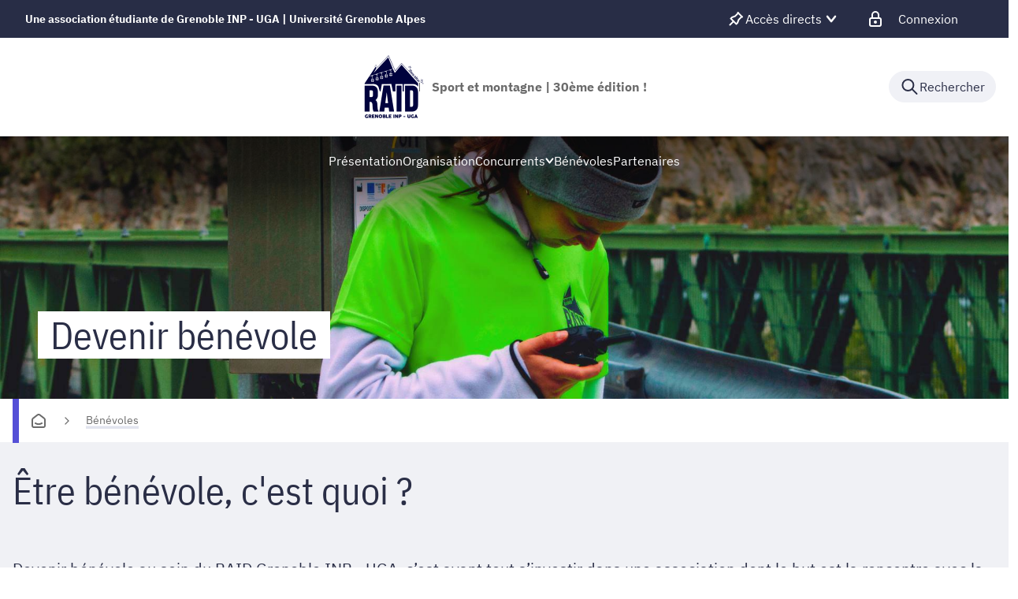

--- FILE ---
content_type: text/javascript;charset=UTF-8
request_url: https://raid.grenoble-inp.fr/wro/scripts/7560f8b1366da2014a0c844dab48d9c69aae49e0.js
body_size: 64888
content:

function afficheImage(source){window.open(source,'pop','status=no,directories=no,toolbar=no,location=no,menubar=no,scrollbars=yes,resizable=yes');}
function viderFormulaire(criteres){criteres=criteres.split(";");var champReinit="";var valeurChamp="";for(var i=0;i<(criteres.length);i++){champReinit=eval("document.forms['recherche_avancee']."+criteres[i].substring(0,criteres[i].indexOf("=")));valeurChamp=criteres[i].substring(criteres[i].indexOf("=")+1);if(champReinit){var sType=champReinit.type;if(!sType){for(var i=0;i<champReinit.length;i++)
champReinit[i].checked=false;}
else if(sType=='checkbox')
champReinit.checked=false;else
champReinit.value=valeurChamp;}}}
function switchId(ancienIdItem,nouvelIdItem){var itemSwitch=window.document.getElementById(ancienIdItem);if(itemSwitch!=null){itemSwitch.id=nouvelIdItem;}};var field1="";var field2="";var fieldRequete="";var texte="";var nomApplet="";var nomForm="";var pageTete=false;var ajoutAuto="",modifAuto="";var typeInsertion="";function ouvrirPhoto(urlPhoto,largeur,hauteur){x=(screen.availWidth-largeur)/2;y=(screen.availHeight-30-hauteur)/2;attrs="height="+hauteur+", width="+largeur+", left="+x+", top="+y;if(y<0){attrs+=",scrollbars=yes"}
fenetre=window.open(urlPhoto,'photo',attrs);}
function ouvrirFenetrePlan(url,nom){window.open(url,nom,"width=520,height=500,scrollbars=yes, status=yes, resizable=1");}
function showPhototheque(action){window.open('/servlet/com.jsbsoft.jtf.core.SG?PROC=SAISIE_MEDIA&ACTION='+action,'photo','width=650,height=535,top=20,left=100,scrollbars=yes, status=yes,resizable=yes');}
function showMessageField(typeAide,f1,f2){showMessageField2(typeAide,f1,f2,'');}
function showMessageField2(typeAide,f1,f2,form){nomForm=form;field1=f1;field2=f2;fieldRequete='';texte='';nomApplet='';typeInsertion='';var oForm;if(inBackOffice()){oForm=document.forms[0];}
else{if(form.length>0)
oForm=document.forms[form];if(!oForm){oForm=(document.forms['form_saisie_front'])?document.forms['form_saisie_front']:document.forms['recherche_avancee'];nomForm=oForm.id;}}
var value=oForm.elements[f1].value;if(!value)
value="";if(typeAide.indexOf('structure')!=-1){var indexSlash1=typeAide.indexOf('/');var lg='';var filtre='';if(indexSlash1!=-1){var indexSlash2=typeAide.indexOf('/',indexSlash1+1);if(indexSlash2!=-1){lg=typeAide.substring(indexSlash1+1,indexSlash2);filtre=typeAide.substring(indexSlash2+1);}
else{lg=typeAide.substring(indexSlash1+1);}}
sList=window.open('/adminsite/menu/menu.jsp?MODE=STRUCTURE&CODE='+value+'&LANGUE='+lg+'&FILTRE='+filtre,'menu2','scrollbars=yes, resizable=yes, status=yes, width=600, height=400, top=320, left=320');}
else if(typeAide.indexOf('strbo/')!=-1){var indexSlash1=typeAide.indexOf('/');var indexSlash2=typeAide.indexOf('/',indexSlash1+1);var indexSlash3=typeAide.indexOf('/',indexSlash2+1);var indexSlash4=typeAide.indexOf('/',indexSlash3+1);var indexSlash5=typeAide.indexOf('/',indexSlash4+1);var permission=typeAide.substring(indexSlash1+1,indexSlash4);var lg=typeAide.substring(indexSlash4+1,indexSlash5);var filtre=typeAide.substring(indexSlash5+1,typeAide.length);sList=window.open('/adminsite/menu/menu.jsp?MODE=STRUCTURE&CODE='+value+'&PERMISSION='+permission+'&LANGUE='+lg+'&FILTRE='+filtre,'menu2','scrollbars=yes, resizable=yes, status=yes, width=600, height=400, top=320, left=320');}
else if(typeAide.indexOf('strfo')!=-1){var elem=typeAide.split('/');lg='';filtre='';racine='';if(elem[1])
lg=elem[1];if(elem[2])
filtre=elem[2];if(elem[3])
racine=elem[3];sList=window.open('/adminsite/menu/menu.jsp?MODE=STRUCTURE&CODE='+value+'&LANGUE='+lg+'&FILTRE='+filtre+'&FRONT=true&RACINE='+racine,'menu2','scrollbars=yes, resizable=yes, status=yes, width=600, height=400, top=320, left=320');}
else if(typeAide=='rubrique'||typeAide.indexOf('rubrique')!=-1){var lg='';var racine='';if(typeAide!='rubrique'){var indexSlash=typeAide.indexOf('/');if(indexSlash!=-1){racine=typeAide.substring(indexSlash+1,typeAide.length);lg=typeAide.substring(typeAide.indexOf('rubrique')+8,indexSlash);}
else{lg=typeAide.substring(typeAide.indexOf('rubrique')+8,typeAide.length);}}
sList=window.open('/adminsite/menu/menu.jsp?MODE=RUBRIQUE&CODE='+value+'&LANGUE='+lg+'&RACINE='+racine,'menu2','scrollbars=yes, resizable=yes, status=yes, width=600, height=400, top=320, left=320');}
else if(typeAide.indexOf('rubbo/')!=-1){var indexSlash1=typeAide.indexOf('/');var indexSlash2=typeAide.indexOf('/',indexSlash1+1);var indexSlash3=typeAide.indexOf('/',indexSlash2+1);var indexSlash4=typeAide.indexOf('/',indexSlash3+1);var permission='';var racine='';if(indexSlash3!=-1){permission=typeAide.substring(indexSlash1+1,indexSlash4);racine=typeAide.substring(indexSlash4+1,typeAide.length);}
else if(indexSlash2!=-1){permission=typeAide.substring(indexSlash1+1,indexSlash2);racine=typeAide.substring(indexSlash2+1,typeAide.length);}
else{permission=typeAide.substring(indexSlash1+1,typeAide.length);}
sList=window.open('/adminsite/menu/menu.jsp?MODE=RUBRIQUE&CODE='+value+'&PERMISSION='+permission+'&RACINE='+racine,'menu2','scrollbars=yes, resizable=yes, status=yes, width=600, height=400, top=320, left=320');}
else if(typeAide=='groupe_dsi'){sList=window.open('/adminsite/menu/menu.jsp?MODE=GROUPE&CODE='+value,'menu2','scrollbars=yes, resizable=yes, status=yes, width=600, height=400, top=320, left=320');}
else if(typeAide.indexOf('groupebo/')!=-1){var indexSlash1=typeAide.indexOf('/');var indexSlash2=typeAide.indexOf('/',indexSlash1+1);var indexSlash3=typeAide.indexOf('/',indexSlash2+1);var permission=typeAide.substring(indexSlash1+1,typeAide.length);sList=window.open('/adminsite/menu/menu.jsp?MODE=GROUPE&CODE='+value+'&PERMISSION='+permission,'menu2','scrollbars=yes, resizable=yes, status=yes, width=600, height=400, top=320, left=320');}
else if(typeAide=='public_vise_dsi'){sList=window.open('/adminsite/menu/menu.jsp?MODE=GROUPE&CODE='+value+'&PUBLIC_VISE=1','menu2','scrollbars=yes, resizable=yes, status=yes, width=600, height=400, top=320, left=320');}
else if(typeAide.indexOf('publicbo/')!=-1){var indexSlash1=typeAide.indexOf('/');var indexSlash2=typeAide.indexOf('/',indexSlash1+1);var indexSlash3=typeAide.indexOf('/',indexSlash2+1);var permission=typeAide.substring(indexSlash1+1,typeAide.length);sList=window.open('/adminsite/menu/menu.jsp?MODE=GROUPE&CODE='+value+'&PUBLIC_VISE=1&PERMISSION='+permission,'menu2','scrollbars=yes, resizable=yes, status=yes, width=600, height=400, top=320, left=320');}
else if(typeAide.indexOf('fichefil')!=-1){var proc=typeAide.substring(typeAide.indexOf('fichefil')+8,typeAide.length);sList=window.open("/servlet/com.jsbsoft.jtf.core.SG?PROC="+proc+"&ACTION=RECHERCHER&TOOLBOX=LIEN_INTERNE_JOINTURE","fichefil","width=500,height=500,top=210,left=310,scrollbars=yes, resizable=yes, status=yes");}
else if(typeAide=='pagelibre'){sList=window.open("/servlet/com.jsbsoft.jtf.core.SG?PROC=SAISIE_PAGELIBRE&ACTION=RECHERCHER&TOOLBOX=LIEN_INTERNE_JOINTURE&LANGUE_FICHE=0","pagelibre","width=500,height=330,top=210,left=310, scrollbars=yes, resizable=yes, status=yes");}
else if(typeAide==('pagelibre_creation')){field2="LIBELLE_CODE_PAGE_TETE";sList=window.open("/servlet/com.jsbsoft.jtf.core.SG?PROC=TRAITEMENT_PAGELIBRE&ACTION=AJOUTER&LANGUE=0&CODE_RUBRIQUE="+f2,"pagelibre_creation&TOOLBOX=TRUE","width=500,height=330,top=210,left=310, scrollbars=yes, resizable=yes, status=yes");}
else if(typeAide=='utilisateur'){sList=window.open("/servlet/com.jsbsoft.jtf.core.SG?PROC=SAISIE_UTILISATEUR&ACTION=RECHERCHER&MODE=RECHERCHE&TOOLBOX=TRUE","utilisateur","width=550, height=500, top=210, left=290, scrollbars=yes, resizable=yes, status=yes");}
else if(typeAide=='pagetete'){sList=window.open("/adminsite/toolbox/choix_objet.jsp?TOOLBOX=PAGE_TETE","list","width=520,height=440,top=10,left=100, scrollbars=yes, resizable=yes, status=yes");pageTete=true;}
else if(typeAide=='commentaire'){sList=window.open("/adminsite/toolbox/choix_objet.jsp?TOOLBOX=COMMENTAIRE","list","width=500,height=330,top=100,left=100, scrollbars=yes, resizable=yes, status=yes");pageTete=true;}
else if(typeAide=='requete'){field1="";field2=f2;nomForm="";fieldRequete=f1;if(field2=='STATS'){field2="";sList=window.open("/adminsite/toolbox/choix_objet.jsp?TOOLBOX=LIEN_REQUETE&RESTRICTION=STATS","list","width=500,height=330,top=100,left=100,scrollbars=yes,status=yes");}
else{field2="";sList=window.open("/adminsite/toolbox/choix_objet.jsp?TOOLBOX=LIEN_REQUETE&RESTRICTION=XML","list","width=500,height=330,top=100,left=100,scrollbars=yes,status=yes");}}}
function showMessageChamp(typeAide,f1,f2,nomFormulaire){if(typeAide.indexOf('structure')!=-1){typeAide='strfo'+typeAide.substring(typeAide.indexOf('structure')+9,typeAide.length);}
showMessageField2(typeAide,f1,f2,nomFormulaire);}
function ouvrirFenetreRechercheParProcessus(extension,processus,f1,f2){field1=f1;field2=f2;nomForm="";fieldRequete="";texte="";nomApplet="";typeInsertion="";nomFenetre="";if(processus.indexOf('&')!=-1){nomFenetre=processus.substring(0,processus.indexOf('&'));}
sList=window.open("/servlet/com.jsbsoft.jtf.core.SG?EXT="+extension+"&PROC="+processus+"&ACTION=RECHERCHER&TOOLBOX=LIEN_INTERNE_JOINTURE&LANGUE_FICHE=-1","RECHERCHE_"+nomFenetre,"width=500, height=500, top=150, left=150, scrollbars=yes, resizable=yes, status=yes");}
function showMessageTextArea(typeAide,langue,toolboxName){nomApplet="";typeInsertion="";texte=toolboxName;field1="";field2="";nomForm="";fieldRequete="";if(typeAide=='liste'){sList=window.open("/adminsite/toolbox/choix_objet.jsp?TOOLBOX=LIEN_REQUETE&LISTE_INCLUSE=1","list","width=500,height=330,top=100,left=100,scrollbars=yes,status=yes");typeInsertion="liste";}
if(typeAide=='lien')
sList=window.open("/adminsite/toolbox/choix_lien.jsp?LANGUE_FICHE="+langue,"list","width=500,height=330,top=100,left=100,scrollbars=yes,status=yes");if(typeAide=='mailto')
sList=window.open("/adminsite/toolbox/mailto.jsp?LANGUE_FICHE="+langue,"list","width=500,height=330,top=100,left=100,scrollbars=yes,status=yes");if(typeAide=='image')
sList=window.open("/servlet/com.jsbsoft.jtf.core.SG?PROC=SAISIE_MEDIA&ACTION=INSERER&TYPE_RESSOURCE=PHOTO","photo","width=650,height=535,top=20,left=100,scrollbars=yes");}
function inBackOffice(){for(i=0;i<window.document.forms.length;i++){if((window.document.forms[i].id!='')&&(window.document.forms[i].id=='form_saisie_front'||window.document.forms[i].id=='recherche_avancee'||window.document.forms[i].id==nomForm))
return false;}
return true;}
function effacerTextField(zoneSaisie,zoneLibelle,value,libelle){if(inBackOffice()){eval("window.document.forms[0]."+zoneSaisie+".value = value;");eval("window.document.forms[0]."+zoneLibelle+".value = libelle;");eval("window.document.forms[0]."+zoneLibelle+".title = '';");}
else{oForm=window.document.forms[nomForm];if(!oForm)
nomForm=(window.document.forms['form_saisie_front'])?'form_saisie_front':'recherche_avancee';eval("window.document.forms['"+nomForm+"']."+zoneSaisie+".value = value;");eval("window.document.forms['"+nomForm+"']."+zoneLibelle+".value = libelle;");eval("window.document.forms['"+nomForm+"']."+zoneLibelle+".title = '';");}}
function effacerTextChamp(zoneSaisie,zoneLibelle,value,libelle,nomForm){eval("window.document.forms['"+nomForm+"']."+zoneSaisie+".value = value;");eval("window.document.forms['"+nomForm+"']."+zoneLibelle+".value = libelle;");}
function renvoyerValeurs(objet,code,libelle,sInfobulle){if(window.opener&&!window.opener.closed){if(window.opener.liendanskt){window.opener.modifieLien(objet,code,libelle);}
else if(window.opener.field1!=""||window.opener.field2!=""||window.opener.fieldRequete!=""){window.opener.saveField(objet,code,libelle,sInfobulle);}
else{window.opener.save(objet,code,libelle);}}else{if(typeof insertKListe_lienRequete=='function'){insertKListe_lienRequete(objet,code,libelle);}else{if(window.parent.insertKListe_lienRequete){window.parent.insertKListe_lienRequete(objet,code,libelle);}else{window.iFrameHelperCallback=function(){if(window.iFrameRegistration){iFrameHelper.sendValues(window.iFrameRegistration,{sCode:code,libelle:libelle,destroy:true});}};}}}
window.close();}
function saveField(objet,code,libelle,sInfobulle){if(inBackOffice()){if(!pageTete){if(field1!=""){eval("window.document.forms[0]."+field1+".value = code;");var $kMonoSelect=jQuery('#kMonoSelect'+field1);if($kMonoSelect.length>0){$kMonoSelect.data('code',code);}else{eval("jQuery(window.document.forms[0]."+field1+")").data('libelle',libelle).change();}}
if(field2!=""){var oLabelField=window.document.forms[0].elements[field2];if(oLabelField){oLabelField.value=libelle;oLabelField.title=(sInfobulle?sInfobulle:libelle);}else{var $kMonoSelect=jQuery('#kMonoSelect'+field1).kMonoSelect();if($kMonoSelect)$kMonoSelect.value(libelle,(sInfobulle?sInfobulle:libelle));}}}
else{if(field1!="")
eval("window.document.forms[0]."+field1+".value = code+',TYPE='+objet;");if(field2!="")
eval("window.document.forms[0]."+field2+".value = objet + ' : ' +libelle;");}}
else{oForm=window.document.forms[nomForm];if(!oForm)
nomForm=(window.document.forms['form_saisie_front'])?'form_saisie_front':'recherche_avancee';if(field1!="")
eval("window.document.forms['"+nomForm+"']."+field1+".value = code;");if(field2!=""){var oLabelField=window.document.forms[nomForm].elements[field2];oLabelField.value=libelle;oLabelField.title=(sInfobulle?sInfobulle:libelle);}}
if(fieldRequete!=""){chaine="\"OBJET="+objet;if(code.length>0){chaine=chaine+"&"+code;}
chaine=chaine+"\"";eval("window.document.forms[0]."+fieldRequete+".value = "+chaine);}
field1="";field2="";nomForm="";fieldRequete="";texte="";nomApplet="";typeInsertion="";}
function renvoyerImage(id,height,width,alt,border,hspace,vspace,align){if(window.opener&&!window.opener.closed){renvoyerImagePopup(id,height,width,alt,border,hspace,vspace,align)}
window.close();}
function renvoyerFormulaire(code,style,element){if(window.opener&&!window.opener.closed&&window.opener.nomApplet!=""){window.opener.saveFormulaire(code,style,element);}else{window.parent.saveFormulaire(code,style,element);}
window.close();}
function renvoyerPageLibre(code,titre,langue){if(window.opener&&!window.opener.closed)
window.opener.savePageLibre(code,titre,langue);window.close();}
function renvoyerDocument(id,titre,NOM_FICHIER_JOINT,POIDS_FICHIER_JOINT,FORMAT_FICHIER_JOINT,PATH_FICHIER_JOINT,NOMFORM){if(window.opener&&!window.opener.closed){if(window.opener.liendanskt)
window.opener.modifieLien("",id,"");else if(window.opener.nomApplet!="")
window.opener.saveDocument(id,titre,NOM_FICHIER_JOINT,POIDS_FICHIER_JOINT,FORMAT_FICHIER_JOINT,PATH_FICHIER_JOINT,NOMFORM);else
window.opener.saveFormDocument(id,titre,NOM_FICHIER_JOINT,POIDS_FICHIER_JOINT,FORMAT_FICHIER_JOINT,PATH_FICHIER_JOINT,NOMFORM);}
window.close();}
function saveFormDocument(id,titre,NOM_FICHIER_JOINT,POIDS_FICHIER_JOINT,FORMAT_FICHIER_JOINT,PATH_FICHIER_JOINT,NOMFORM){var nomForm='0';if(NOMFORM)
nomForm=NOMFORM;if(field1!=""){eval("window.document.forms['"+nomForm+"']."+field1+".value = id;");eval("window.document.forms['"+nomForm+"']."+field2+".value = titre;");eval("window.document.forms['"+nomForm+"'].NOM_"+field1+".value = NOM_FICHIER_JOINT;");eval("window.document.forms['"+nomForm+"'].POIDS_"+field1+".value = POIDS_FICHIER_JOINT;");eval("window.document.forms['"+nomForm+"'].FORMAT_"+field1+".value = FORMAT_FICHIER_JOINT;");eval("window.document.forms['"+nomForm+"'].PATH_"+field1+".value = PATH_FICHIER_JOINT;");}
if(texte!=""){var codeHtml='<a';codeHtml+=" href=\"[id-document];"+id+"[/id-document]\" >";codeHtml+=titre+"</a>";insererTexte(texte,codeHtml);}
field1="";field2="";nomForm="";fieldRequete="";texte="";nomApplet="";}
function ouvrir_fen(url){Xmas95=new Date();secs=Xmas95.getSeconds();var name="win"+secs;window.open(url,name,'status=yes,toolbar=no,scrollbars=yes,width=600,height=550,resizable=yes');}
function ouvrir_fen_web(url){Xmas95=new Date();secs=Xmas95.getSeconds();var name="win"+secs;window.open(url,name,'status=yes,menubar=yes, toolbar=yes, resizable=yes, scrollbars=yes, width=600, height=400');}
function ouvrir_fen_x_y(url,x,y){Xmas95=new Date();secs=Xmas95.getSeconds();var name="win"+secs;window.open(url,name,'resizable=yes,status=yes,toolbar=no,scrollbars=yes,width='+x+',height='+y);}
function ouvrir_fen_w_h_name(url,width,height,name){window.open(url,name,'status=yes,toolbar=no,scrollbars=yes,width='+width+',height='+height);}
function nettoyerCodeHTML(s){s2=s;for(i=0;i<s2.length;i++){var charCode=s2.charCodeAt(i);if(charCode>255){if(charCode==8217)
s2=s2.substring(0,i)+"'"+s2.substring(i+1,s2.length);else if(charCode==8364)
s2=s2.substring(0,i)+"&euro;"+s2.substring(i+1,s2.length);else if(charCode==8211)
s2=s2.substring(0,i)+"-"+s2.substring(i+1,s2.length);else if(charCode==8230)
s2=s2.substring(0,i)+"..."+s2.substring(i+1,s2.length);else if(charCode==339)
s2=s2.substring(0,i)+"&oelig;"+s2.substring(i+1,s2.length);else
s2=s2.substring(0,i)+s2.substring(i+1,s2.length);i=i-1;}}
if(s2=='<p>&nbsp;</p>'||s2=='<br />'){s2='';}
return s2;}
var draggingRow;var tbody;var arrayFichierMulti=new Array();var libelleFichierMulti="";var arrayFichierUnique=new Array();var libelleFichierUnique="";var espace="";var indiceForm="";var maxFileSize="";var noMulti="";function Fichier(p1,p2,p3,p4,p5){this.id=p1;this.nom=p2;this.format=p3;this.version=p4;this.date=p5;}
function ajouterFichier(no,mode,saisieFront,nomDonneeFichier,nomFormFichier){var $=jQuery,$this=$(this),rf=$('input[name="GRS_SAUVEGARDE_CODE_RUBRIQUE"]').val()||'';sTypeRessource="";sModeParameter="";if(saisieFront==null)
saisieFront='';if(mode=='multi'){indice=$('input[name="NB_'+libelleFichierMulti+'_'+no+'"]').val();$('input[name="NO_'+libelleFichierMulti+'_'+no+'"]').val(indice);sTypeRessource=$('input[name="MODE_'+libelleFichierMulti+'_'+no+'"]').val();sModeParameter="&MODE_FICHIER=MULTIPLE";noMulti=no;}else{sTypeRessource=$('input[name="MODE_'+libelleFichierUnique+'_'+no+'"]').val();sModeParameter="&MODE_FICHIER=UNIQUE";indice=no;}
if(maxFileSize!='')
sModeParameter+="&MAX_FILE_SIZE="+maxFileSize;var popin=$.iframePopin({title:LOCALE_BO.popin.title.fichier,url:"/servlet/com.jsbsoft.jtf.core.SG?PROC=SAISIE_MEDIA&FCK_PLUGIN=TRUE&TYPE_RESSOURCE="+sTypeRessource+"&ACTION=SELECTIONNER"+saisieFront+sModeParameter+"&NO_FICHIER="+indice+"&ESPACE="+espace+"&RF="+rf,autoOpen:true,resizable:false,width:800,onClose:function($iframe){this.destroy();},buttons:{},onClose:function(){this.destroy();}});var registeredId=iFrameHelper.registeriFrame({onSendValues:function(file){saveFormFichier(file.id,file.titre,file.format,file.legende,file.date_creation,file.num_fichier,file.mode_fichier,nomDonneeFichier,nomFormFichier);popin.destroy();iFrameHelper.unregisteriFrame(registeredId);},onAbort:function(){popin.destroy();iFrameHelper.unregisteriFrame(registeredId);},iFrame:popin.iFrame,caller:$this});}
function supprimerFichier(no,indice){reponse=confirm("Supprimer définitivement le fichier?");if(reponse){arrayFichierMulti[no][indice]=null;preparerFichier(no);}}
function renvoyerFichier(ID_FICHIER_JOINT,NOM_FICHIER_JOINT,FORMAT_FICHIER_JOINT,VERSION_FICHIER_JOINT,DATE_FICHIER_JOINT,NO_FICHIER_JOINT,MODE,nomDonneeFichier,nomFormFichier){window.opener.saveFormFichier(ID_FICHIER_JOINT,NOM_FICHIER_JOINT,FORMAT_FICHIER_JOINT,VERSION_FICHIER_JOINT,DATE_FICHIER_JOINT,NO_FICHIER_JOINT,MODE,nomDonneeFichier,nomFormFichier);window.close();}
function saveFormFichier(ID_FICHIER_JOINT,NOM_FICHIER_JOINT,FORMAT_FICHIER_JOINT,VERSION_FICHIER_JOINT,DATE_FICHIER_JOINT,NO_FICHIER_JOINT,MODE,nomDonneeFichier,nomFormFichier){var $=jQuery,fic=new Fichier(ID_FICHIER_JOINT,NOM_FICHIER_JOINT,FORMAT_FICHIER_JOINT,VERSION_FICHIER_JOINT,DATE_FICHIER_JOINT);if(MODE.indexOf('UNIQUE')!=-1){arrayFichierUnique[NO_FICHIER_JOINT]=fic;preparerFichierUnique(NO_FICHIER_JOINT,nomDonneeFichier,nomFormFichier);}else{var $multi=$('input[name="NB_'+libelleFichierMulti+'_'+noMulti+'"]');if($multi.length>0){$multi.val($.parseInteger($multi.val())+1);}
arrayFichierMulti[noMulti][NO_FICHIER_JOINT]=fic;preparerFichier(noMulti);}}
function preparerFichier(no){var $=jQuery,temp='',newtab=[];for(i=0;i<arrayFichierMulti[no].length;i++){if(arrayFichierMulti[no][i]){newtab.push(arrayFichierMulti[no][i]);if(temp.length>0){temp+="|";}
temp+=arrayFichierMulti[no][i].id+";"+arrayFichierMulti[no][i].nom+";"+arrayFichierMulti[no][i].format+";"+arrayFichierMulti[no][i].version+";"+arrayFichierMulti[no][i].date;}}
arrayFichierMulti[no]=newtab;$('input[name="TOTAL_'+libelleFichierMulti+'_'+no+'"]').val(temp);affichageFichier(no);}
function getTargetRow(target){let elemName=target.tagName.toLowerCase();if(elemName==='tr'){return target;}else{return target.closest('tr');}}
function setDraggingRow(){draggingRow=getTargetRow(event.currentTarget);tbody=draggingRow.parentNode;}
function dragOver(){const e=event;e.preventDefault();let row=getTargetRow(e.currentTarget);let rows=draggingRow.parentNode.querySelectorAll('tr');const children=Array.from(rows);swapRow(row,children.indexOf(row));}
function swapRow(row,index){let currIndex=Array.from(draggingRow.parentNode.children).indexOf(draggingRow),row1=currIndex>index?draggingRow:row,row2=currIndex>index?row:draggingRow;tbody.insertBefore(row1,row2);}
function moveRowUp(no){setDraggingRow();const rows=draggingRow.parentNode.querySelectorAll('tr');const rowIndex=Array.from(rows).indexOf(draggingRow);tbody.insertBefore(draggingRow,rows[rowIndex-1]);updateFilesOrder(no);}
function moveRowDown(no){setDraggingRow();const rows=draggingRow.parentNode.querySelectorAll('tr');const rowIndex=Array.from(rows).indexOf(draggingRow);tbody.insertBefore(rows[rowIndex+1],draggingRow);updateFilesOrder(no);}
function updateFilesOrder(no){var div=document.getElementById('inner-fichier-'+no);var newOrder=new Array();var rows=div.getElementsByTagName('tr');for(var i=0;i<rows.length;i++){newOrder.push(arrayFichierMulti[no][rows[i].dataset.indice]);}
arrayFichierMulti[no]=newOrder;preparerFichier(no);}
function affichageFichier(no){var temp='';var tableau=document.getElementById('inner-fichier-'+no);for(let i=0;i<arrayFichierMulti[no].length;i++){if(arrayFichierMulti[no][i]){temp+="<tr data-indice=\""+i+"\" draggable='true'>";temp+="<td style=\"width:20px;\">";if(i>0){temp+="<img class=\"moveRowUp\" src=\"/adminsite/images/fhaut.gif\" border=\"0\" style=\"cursor:pointer;\"/>";}
temp+="</td>";temp+="<td style=\"width:20px;\">";if(i<arrayFichierMulti[no].length-1){temp+="<img class=\"moveRowDown\" src=\"/adminsite/images/fbas.gif\" border=\"0\" style=\"cursor:pointer;\" />";}
temp+="</td>";temp+="<td><input type=\"text\" class=\"libelle-fichier\" readonly=\"readonly\" name=\"LIBELLE_FICHIER_JOINT_"+i+"\" size=\"30\" value=\""+arrayFichierMulti[no][i].nom+"\" />";temp+=" <input type=\"text\" class=\"format-fichier\" readonly=\"readonly\" name=\"FORMAT_FICHIER_JOINT_"+i+"\" size=\"10\" value=\""+arrayFichierMulti[no][i].format+"\" />";temp+=" <input type=\"text\" class=\"date-fichier\" readonly=\"readonly\" name=\"DATE_FICHIER_JOINT_"+i+"\" size=\"6\" value=\""+arrayFichierMulti[no][i].date+"\" />";temp+=" <input type=\"button\" class=\"reset\" value=\"Supprimer\" onclick=\"supprimerFichier('"+no+"','"+i+"');\" /></td>";if(arrayFichierMulti[no].length>1){temp+="<td><span class=\"js-icon-drag-drop drag-handle\">☰</span></td>";}
temp+="</tr>";}}
tableau.innerHTML=temp.toString();noMulti="";tableau.querySelectorAll('tr').forEach(function(t){t.addEventListener('dragstart',setDraggingRow);t.addEventListener('dragover',dragOver);t.addEventListener('dragend',()=>{updateFilesOrder(no);});});tableau.querySelectorAll('.moveRowUp').forEach(e=>e.addEventListener('click',()=>{moveRowUp(no)}));tableau.querySelectorAll('.moveRowDown').forEach(e=>e.addEventListener('click',()=>{moveRowDown(no)}));}
function preparerFichierUnique(indice,nomDonneeFichier,nomFormFichier){if(arrayFichierUnique[indice]){fic=arrayFichierUnique[indice];temp=fic.id+";"+fic.nom+";"+fic.format+";"+fic.version+";"+fic.date;zoneFichier=(nomDonneeFichier?nomDonneeFichier:libelleFichierUnique)+'_'+indice;zoneLibelle='LIBELLE_'+(nomDonneeFichier?nomDonneeFichier:libelleFichierUnique)+'_'+indice;temp=temp.replace(/&apos;/g,"'");temp=temp.replace(/&quot;/g,"\\\"");nom=fic.nom.replace(/&apos;/g,"'");nom=nom.replace(/&quot;/g,"\\\"");eval("window.document.forms[(nomFormFichier ? nomFormFichier : indiceForm)]."+zoneFichier+".value = \""+temp+"\";");eval("window.document.forms[(nomFormFichier ? nomFormFichier : indiceForm)]."+zoneLibelle+".value = \""+nom+"\";");}}
function effacerFichier(indice){if(arrayFichierUnique[indice]){arrayFichierUnique[indice]=null;zoneFichier=libelleFichierUnique+'_'+indice;zoneLibelle='LIBELLE_'+libelleFichierUnique+'_'+indice;eval("window.document.forms[indiceForm]."+zoneFichier+".value = '';");eval("window.document.forms[indiceForm]."+zoneLibelle+".value = 'Cliquer sur parcourir';");}}
function popup_color_picker(nom1,nom2){titreCouleur=nom1;titreExemple=nom2;var width=400;var height=260;window.open('/adminsite/utils/colpick/color_picker.jsp?COULEUR='+titreCouleur+'&EXEMPLE='+titreExemple+'&FORM='+indiceForm+'','cp','resizable=no, location=no, width='+width+', height='+height+', menubar=no, status=yes, scrollbars=no, menubar=no');}
function effacerCouleur(nom1,nom2){window.document.forms[indiceForm].elements[nom2].style.borderColor='';window.document.forms[indiceForm].elements[nom2].style.backgroundColor='';window.document.forms[indiceForm].elements[nom1].value='';}
function replaceAll(str,search,repl){while(str.indexOf(search)!=-1)
str=str.replace(search,repl);return str;}
var INPUT_FIELD=0;var COMBO_BOX=1;var ZONE_FIELD=2;function MultivalueFieldItem(sCode,sLabel,sTitle){this.sCode=sCode;if(sLabel==''){this.sLabel=sCode;}
else{this.sLabel=sLabel;}
this.sTitle=sTitle;this.toString=function(){var s='sCode = '+this.sCode;s+=', sLabel = '+this.sLabel;if(this.sTitle){s+=', sTitle = '+this.sTitle;}
return s;}}
function MultivalueField(oForm,sName,iTypeField){this.oForm=window.document.forms['form_saisie_front']?window.document.forms['form_saisie_front']:oForm;this.sName=sName;this.iTypeField=iTypeField;this.aItemList=new Array();this.iSelectedItem=-1;this.Init=function(){this.oCodesHiddenField=this.oForm.elements[sName];this.oLabelsHiddenField=this.oForm.elements['LIBELLE_'+sName];this.oTitlesHiddenField=this.oForm.elements['INFOBULLE_'+sName];this.oField=this.oForm.elements['TMP_'+sName];if(this.iTypeField==ZONE_FIELD){this.oLabelField=this.oForm.elements['LIBELLE_TMP_'+sName];}
this.oSelect=this.oForm.elements['SELECT_'+sName];this.LoadData();if(this.aItemList.length>0){this.iSelectedItem=0;}
this.UpdateDisplay();}
this.ContainsItem=function(oItem){var inList=false;for(var i=0;i<this.aItemList.length;i++){if(oItem.sCode==this.aItemList[i].sCode){inList=true;}}
return inList;}
this.Add=function(){var sCode='';var sLabel='';var sTitle;if(this.iTypeField==INPUT_FIELD)
{sCode=this.oField.value;}
else if(this.iTypeField==COMBO_BOX)
{if(this.oField.selectedIndex>0)
{sCode=this.oField.value;sLabel=this.oField.options[this.oField.selectedIndex].text;if(sLabel.charAt(0)=='-'){sCode='';}
sTitle=sLabel;}}
else if(this.iTypeField==ZONE_FIELD)
{sCode=this.oField.value;sLabel=this.oLabelField.value;sTitle=this.oLabelField.title;}
if(sCode!='')
{var oItem=new MultivalueFieldItem(sCode,sLabel,sTitle);if(!this.ContainsItem(oItem))
{this.aItemList[this.aItemList.length]=oItem;this.iSelectedItem=this.aItemList.length-1;this.UpdateDisplay();this.SaveData();if(this.iTypeField==INPUT_FIELD)
{this.oField.value='';}
else if(this.iTypeField==COMBO_BOX)
{this.oField.selectedIndex=0;}}
else{alert('Cette valeur a déjà été insérée.');}}}
this.Remove=function(){if(this.aItemList.length>0)
{if(this.iSelectedItem!=-1)
{for(var i=this.iSelectedItem;i<this.aItemList.length-1;i++){this.aItemList[i]=this.aItemList[i+1];}
this.aItemList.length--;if(this.iSelectedItem==this.aItemList.length){this.iSelectedItem--;}
this.UpdateDisplay();this.SaveData();}
else{alert('Sélectionnez la valeur à supprimer.');}}}
this.Modify=function(){if(this.aItemList.length>0)
{if(this.iSelectedItem!=-1)
{specificModifyItem(this);}
else{alert('Sélectionnez la valeur à modifier.');}}}
this.UpdateItem=function(item){if(this.aItemList.length>0)
{if(this.iSelectedItem!=-1)
{this.aItemList[this.iSelectedItem]=item;this.UpdateDisplay();this.SaveData();}
else{alert('Sélectionnez la valeur à modifier.');}}}
this.MoveUp=function(){if(this.aItemList.length>1&&this.iSelectedItem!=-1&&this.iSelectedItem>0)
{var oItemTmp=this.aItemList[this.iSelectedItem];this.aItemList[this.iSelectedItem]=this.aItemList[this.iSelectedItem-1];this.aItemList[this.iSelectedItem-1]=oItemTmp;this.iSelectedItem--;this.UpdateDisplay();this.SaveData();}}
this.MoveDown=function(){if(this.aItemList.length>1&&this.iSelectedItem!=-1&&this.iSelectedItem<this.aItemList.length-1)
{var oItemTmp=this.aItemList[this.iSelectedItem];this.aItemList[this.iSelectedItem]=this.aItemList[this.iSelectedItem+1];this.aItemList[this.iSelectedItem+1]=oItemTmp;this.iSelectedItem++;this.UpdateDisplay();this.SaveData();}}
this.SelectItem=function(){if(this.aItemList.length==0){this.iSelectedItem=-1;}
else{this.iSelectedItem=this.oSelect.selectedIndex;}}
this.UpdateDisplay=function(){this.oSelect.options.length=0;if(this.aItemList.length==0){this.oSelect.options[0]=new Option('--',-1);this.oSelect.selectedIndex=0;}
else{var oItem;for(var i=0;i<this.aItemList.length;i++){oItem=this.aItemList[i];this.oSelect.options[i]=new Option(oItem.sLabel);if(oItem.sTitle){this.oSelect.options[i].title=oItem.sTitle;}}
this.oSelect.selectedIndex=this.iSelectedItem;}}
this.LoadData=function(){if(this.oCodesHiddenField&&this.oLabelsHiddenField){var aCodes=this.oCodesHiddenField.value.split(';');var aLabels=this.oLabelsHiddenField.value.split(';');var aTitles;if(this.oTitlesHiddenField){aTitles=this.oTitlesHiddenField.value.split(';');}
for(var i=0;i<aCodes.length;i++){if(aCodes[i]!=''&&aCodes[i]!='0000'){if(aTitles){oItem=new MultivalueFieldItem(aCodes[i],aLabels[i],aTitles[i]);}
else{oItem=new MultivalueFieldItem(aCodes[i],aLabels[i]);}
if(!this.ContainsItem(oItem))
{this.aItemList[this.aItemList.length]=oItem;}}}}}
this.SaveData=function(){this.oCodesHiddenField.value='';this.oLabelsHiddenField.value='';if(this.oTitlesHiddenField){this.oTitlesHiddenField.value='';}
var oItem;for(var i=0;i<this.aItemList.length;i++){oItem=this.aItemList[i];if(i>0){this.oCodesHiddenField.value+=';';this.oLabelsHiddenField.value+=';';if(this.oTitlesHiddenField){this.oTitlesHiddenField.value+=';';}}
this.oCodesHiddenField.value+=oItem.sCode;this.oLabelsHiddenField.value+=oItem.sLabel;if(this.oTitlesHiddenField){this.oTitlesHiddenField.value+=oItem.sTitle;}}}}
function soumettreAjoutSousObjet(nomObjet){nettoyerDonnees();window.document.forms[0].ACTION.value='NOCTRL_AJOUTER_'+nomObjet;window.document.forms[0].submit();}
function soumettreModificationSousObjet(nomObjet,indice){nettoyerDonnees();window.document.forms[0].ACTION.value='NOCTRL_MODIFIER_'+nomObjet+'#'+indice;window.document.forms[0].submit();}
function soumettreSuppressionSousObjet(nomObjet,indice){nettoyerDonnees();window.document.forms[0].ACTION.value='NOCTRL_SUPPRIMER_'+nomObjet+'#'+indice;window.document.forms[0].submit();}
function soumettreValidationSousObjet(nomObjet){nettoyerDonnees();window.document.forms[0].ACTION.value='VALIDER_'+nomObjet;window.document.forms[0].submit();}
function soumettreAnnulationSousObjet(nomObjet){nettoyerDonnees();window.document.forms[0].ACTION.value='NOCTRL_ANNULER_'+nomObjet;window.document.forms[0].submit();}
function loadFckEditor(){}
function loading(input,idbody,idloader,submit){input.style.display='none';window.document.getElementById(idloader).style.display='inline';if(submit)
window.document.forms[0].submit();return true;}
var formFileExtensions={};function checkFileExt(ctrl){var file=eval("window.document.forms[0]."+ctrl+"_FILE.value;");var extensions=eval("formFileExtensions['"+ctrl+"']");var allowSubmit=false;if(!extensions||file==""){return true;}
else if(file!=""){type=file.slice(file.indexOf("\\")+1);var ext=file.slice(file.lastIndexOf(".")).toLowerCase();for(var i=0;i<extensions.length;i++){if(extensions[i]==ext){allowSubmit=true;}}}
if(allowSubmit==false){alert("L'extension du fichier "+ctrl.toLowerCase()+" est non valide ("+(extensions.join(", "))+")");return false;}
else{return true}
return allowSubmit;}
function melA(mail,subject,body,domaine){url="mailto:"+mail+"@"+domaine;if(subject!=''){url+="?subject="+subject;}
if(body!=''){if(subject!=''){url+="&";}
else{url+="?";}
url+="body="+body;}
window.location.href=url;};function nettoyerDonnees(){if(document.getElementsByName('FCK_EDITORS_NAMES')[0]){var editorsNames=document.getElementsByName('FCK_EDITORS_NAMES')[0].value.split(";");for(i=0;i<editorsNames.length;i++){if(editorsNames[i].length>0){try{var editorName=editorsNames[i].substring(0,editorsNames[i].indexOf("_FCK"));if(!(FCKeditorAPI.GetInstance(eval("'"+editorName+"'")).Status==FCK_STATUS_COMPLETE)){return false;break;}}catch(err){return false;}}}}
return true;}
function initFocus(){loadFckEditor();}
var noeudA=null;var noeudIMG=null;function modifieLien(objet,code,libelle){var urlsite=document.location.toString().substring(0,document.location.toString().indexOf("servlet/")+8);var nouveauLien="";if(objet=='mailto')
nouveauLien=urlsite+"[mailto]annuaire;"+code+"[/mailto]";else if(objet=='mailto-url')
nouveauLien="mailto:"+code;else if(objet=='url'){nouveauLien=code;if(nouveauLien.indexOf("#")!=-1&&nouveauLien.indexOf("http://")==-1)
nouveauLien=urlsite+"[id-ancre]"+code+"[/id-ancre]";}else if(objet==''){nouveauLien=urlsite+"[id-document];"+code+"[/id-document]";}else if(objet=='lien'){nouveauLien=code;}
else
nouveauLien=urlsite+"[id-fiche]"+objet+";"+code+"[/id-fiche]";if(nouveauLien!=null&&nouveauLien!=""){noeudA.setAttribute("href",nouveauLien);noeudA.setAttribute("class","ktoolbox");}
liendanskt=false;noeudA=null;}
function showLienDblClick(typePopup){var langue='0';if(ie){if(typePopup=="lien"){liendanskt=true;window.open("/adminsite/toolbox/choix_lien.jsp?LANGUE_FICHE="+langue+"&RENVOI=IN","list","width=500,height=330,top=100,left=100,scrollbars=yes,status=yes");}
else if(typePopup=="mailto"){liendanskt=true;window.open("/adminsite/toolbox/mailto.jsp?LANGUE_FICHE="+langue+"&RENVOI=IN","list","width=350,height=300,top=100,left=100,scrollbars=yes,status=yes");}}}
function save(objet,code,libelle){save2(objet,code,libelle,'');}
function save2(objet,code,libelle,rubrique_forcage){if(objet=='tag'||objet=='newsletter'){txtHtml=code;oEditor.FCK.InsertHtml(txtHtml);}
else{var urlsite=document.location.toString().substring(0,document.location.toString().indexOf("servlet/")+8);if(objet=='url'){txtHtml=code;if(txtHtml.indexOf("#")!=-1&&txtHtml.indexOf("http://")==-1)
txtHtml="[id-ancre]"+code+"[/id-ancre]";}
else
{txtHtml="[id-fiche]"+objet+";"+code+"[/id-fiche]";if(rubrique_forcage.length>0){if(txtHtml.indexOf("?")==-1){txtHtml+='?RF='+rubrique_forcage;}
else{txtHtml+='&RF='+rubrique_forcage;}}}
window.parent.GetE("tag_kportal").value=txtHtml;window.parent.parent.Ok();}
if(inBackOffice()){if(field1!="")
eval("window.document.forms[0]."+field1+".value = code;");if(field2!="")
eval("window.document.forms[0]."+field2+".value = libelle;");}else{if(field1!="")
eval("window.document.forms['form_saisie_front']."+field1+".value = code;");if(field2!="")
eval("window.document.forms['form_saisie_front']."+field2+".value = libelle;");}
if(texte!=""){if(typeInsertion=="liste"){codeHtml="[traitement;requete;"+conversionRequete(objet,code)+"]";}else{var codeHtml='<a ';if(objet=='mailto')
codeHtml+=" href=\"[mailto]annuaire;"+code+"[/mailto]\" >"+libelle+"</a>";else if(objet=='mailto-url')
codeHtml+=" href=\"mailto:"+code+"\" >"+libelle+"</a>";else if(objet=='url')
codeHtml+=" href=\""+code+"\" >"+libelle+"</a>";else if(objet=='')
codeHtml+=" href=\"[id-document]"+objet+";"+code+"[/id-document]\" >"+libelle+"</a>";else
codeHtml+=" href=\"[id-fiche]"+objet+";"+code+"[/id-fiche]\" >"+libelle+"</a>";}
insererTexte(texte,codeHtml);}
if(fieldRequete!=""){chaine="\"OBJET="+objet;if(code.length>0)
chaine=chaine+"&"+code;chaine=chaine+"\"";eval("window.document.forms[0]."+fieldRequete+".value = "+chaine);}
field1="";field2="";fieldRequete="";texte="";nomApplet="";typeInsertion="";}
function renvoyerImagePopup(id,height,width,alt,border,hspace,vspace,align){if(field1!='')
{saveImageField(id,alt);}
else{var urlsite=document.location.toString();var url=urlsite.substring(0,urlsite.indexOf("servlet/")+8)+"com.univ.utils.LectureImageToolbox?TAG=[id-image]"+id+"[/id-image]";if(id.indexOf("F")==-1){alt="[legende-image]"+id+"[/legende-image]";}
if(nomApplet!='')
{saveImageToolbox(url,height,width,alt,border,hspace,vspace,align);}
else
{saveImageEditeurJS(url,height,width,alt,border,hspace,vspace,align);window.opener.SetUrl(url,width,height,alt);}}
field1='';field2='';nomForm='';texte='';nomApplet='';}
function saveImageField(id,alt){if(field1!=''){var oForm=(nomForm==''?window.document.forms[0]:window.document.forms[nomForm]);oForm[field1].value=id;oForm[field2].value=alt;}}
function saveImageToolbox(url,height,width,alt,border,hspace,vspace,align){if(testMode(nomApplet,true)){if(moz){var framounette=getThisDocumentContent(nomApplet);img=framounette.createElement('img');img.setAttribute('class','ktoolbox');img.setAttribute('src',url);var style='';if(width!=''){style+='width:'+width+'px; ';}
if(border&&border!=''){style+='border:'+border+'px solid #000; ';}
if((vspace&&vspace!='')||(hspace&&hspace!='')){style+='margin:'+vspace+'px '+hspace+'px;';}
img.setAttribute('style',style);img.setAttribute('align',align);img.setAttribute('alt',alt);if(alt.length!=0){img.setAttribute('title',alt);}
insertNodeAtSelection(nomApplet,img);}
else{var temp='<img src="'+url+'"';temp+=' class="ktoolbox"';temp+=' style="';if(width!=''){temp+='width: '+width+'px; ';}
if(border!=''){temp+='border: '+border+'px solid #000; ';}
if((vspace&&vspace!='')||(hspace&&hspace!='')){temp+='margin: '+vspace+'px '+hspace+'px;';}
temp+='"';if(align!=''){temp+=' align="'+align+'"';}
temp+=' alt="'+alt+'"';if(alt!=''){temp+=' title="'+alt+'"';}
temp+=' />';insertHTML(nomApplet,temp);}}}
function saveImageEditeurJS(url,height,width,alt,border,hspace,vspace,align){if(texte!=''){var codeHtml='<img ';codeHtml+=' alt="'+alt+'"';codeHtml+=' title="'+alt+'"';codeHtml+=' style="';codeHtml+='width: '+width+'px; ';if(border!=''){codeHtml+='border: '+border+'px solid #000; ';}
if((vspace&&vspace!='')||(hspace&&hspace!='')){codeHtml+='margin: '+vspace+'px '+hspace+'px;';}
codeHtml+='"';codeHtml+=' align="'+align+'"';codeHtml+=' src="'+url+'" />';insererTexte(texte,codeHtml);}}
function saveFormulaire(code,style){if(nomApplet!=""){var codeHtml="[formulaire;CODE=";codeHtml+=code;codeHtml+="&STYLE=";codeHtml+=style;codeHtml+="]";if(moz)
insertNodeAtSelection(nomApplet,codeHtml);else{insertHTML(nomApplet,codeHtml);focusFrame(nomApplet);}}
field1="";field2="";fieldRequete="";texte="";nomApplet="";}
function saveFormulaire(code,style,element){var codeHtml="";if(element=="0000"){codeHtml+="<div>[formulaire;CODE=";codeHtml+=code;codeHtml+="&STYLE=";codeHtml+=style;codeHtml+="]</div>";}
else{codeHtml+="[cf;";codeHtml+=code;codeHtml+=";";codeHtml+=style;codeHtml+=";";codeHtml+=element;codeHtml+="]";}
oEditor.FCK.InsertHtml(codeHtml);field1="";field2="";fieldRequete="";texte="";nomApplet="";}
function saveDocument(id,titre,NOM_FICHIER_JOINT,POIDS_FICHIER_JOINT,FORMAT_FICHIER_JOINT,PATH_FICHIER_JOINT){if(nomApplet!=""){var urlsite=document.location.toString().substring(0,document.location.toString().indexOf("servlet/")+8);txtHtml=urlsite+"[id-document];"+id+"[/id-document]";cmdExec(nomApplet,'CreateLink',txtHtml);}
if(field1!=""){eval("window.document.forms[0]."+field1+".value = id;");eval("window.document.forms[0]."+field2+".value = titre;");eval("window.document.forms[0].NOM_"+field1+".value = NOM_FICHIER_JOINT;");eval("window.document.forms[0].POIDS_"+field1+".value = POIDS_FICHIER_JOINT;");eval("window.document.forms[0].FORMAT_"+field1+".value = FORMAT_FICHIER_JOINT;");eval("window.document.forms[0].PATH_"+field1+".value = PATH_FICHIER_JOINT;");}
if(texte!=""){var codeHtml='<a';codeHtml+=" href=\"[id-document];"+id+"[/id-document]\" >";codeHtml+=titre+"</a>";insererTexte(texte,codeHtml);}
field1="";field2="";fieldRequete="";texte="";nomApplet="";}
function savePageLibre(code,titre,langue){if(field1!=""){eval("window.document.forms[0]."+field1+".value = code+',LANGUE='+langue+',TYPE=pagelibre';");eval("window.document.forms[0]."+field2+".value = 'pagelibre : '+titre;");}
field1="";field2="";fieldRequete="";texte="";nomApplet="";}
function renvoyerParametre(requete,nomParametre){var regDiese=new RegExp("[#]+","g");var res="";var chaineARechercher=nomParametre+'=';chaineARechercher=chaineARechercher.toUpperCase();var tabDiese=requete.split(regDiese);for(var i=0;i<tabDiese.length;i++){var paramValue=tabDiese[i];if(paramValue.indexOf(nomParametre,0)!=-1){res=paramValue.substring(nomParametre.length+1);}}
return res;};function VideoPlayer(elementContainerId,width,height,playerFlashURL){this.elementContainerId=elementContainerId;this.stop=function(){};this.ajouterVideo=function(videoUrl,videoTitle){};this.genererPlayer=function(){};this.lancerMedia=function(urlVideo,elementHTML){};this.getVideoURLPlaylist=function(){};this.gererLanceur=function(elementHTML){};this.isDisplayableURL=function(sURL){return true;};this.setLoop=function(loop){};this.setAutoplay=function(autoplay){};this.setAutoload=function(autoload){};this.setShowfullscreen=function(showfullscreen){};this.setBuffer=function(buffer){};this.setMargin=function(margin){};this.setBgcolor=function(bgcolor){};this.setBgcolor1=function(bgcolor1){};this.setBgcolor2=function(bgcolor2){};this.setPlayercolor=function(playercolor){};this.setLoadingcolor=function(loadingcolor){};this.setButtoncolor=function(buttoncolor){};this.setButtonovercolor=function(buttonovercolor){};this.setSlidercolor1=function(slidercolor1){};this.setSlidercolor2=function(slidercolor2){};this.setSliderovercolor=function(sliderovercolor){};this.setShowstop=function(showstop){};this.setShowvolume=function(showvolume){};this.setShowtime=function(showtime){};this.setShowplayer=function(showplayer){};this.setTitlesize=function(titlesize){};this.setTitlecolor=function(titlecolor){};this.setShowiconplay=function(showiconplay){};this.setIconplaycolor=function(iconplaycolor){};this.setIconplaybgcolor=function(iconplaybgcolor){};this.setIconplaybgalpha=function(iconplaybgalpha){};this.setStartimage=function(startimage){};this.setShowopen=function(showopen){};this.setAutonext=function(autonext){};}
function AudioPlayer(elementContainerId,width,height,playerFlashURL){this.stop=function(){};this.ajouterMedia=function(audioUrl,audioTitle){};this.genererPlayer=function(){};this.lancerMedia=function(urlAudio,elementHTML){};this.getAudioURLPlaylist=function(){};this.gererLanceur=function(elementHTML){};this.setAutostart=function(autostart){};this.setShowtime=function(showtime){};this.setAutoreplay=function(autoreplay){};this.setBgcolor=function(bgcolor){};};var CKEDITOR_HELPER=function helper(){'use strict';var toolboxesConfs={};return{beforeDomMove:function beforeDomMove(editorName){var currentInstance=CKEDITOR.instances[editorName];if(currentInstance){toolboxesConfs[editorName]=currentInstance.config;currentInstance.destroy();}},afterDomMove:function afterDomMove(editorName){if(toolboxesConfs[editorName]){CKEDITOR.replace(editorName,toolboxesConfs[editorName]);}}};}();window.ForEach=function(){return{next(){this.index++;if(this.index===this.arr.length){this.finish();}else{var item=this.arr[this.index];var self=this;this.iter.apply(this.iter,[item,this.index,function(){self.next.apply(self);}]);}}};};window.ForEach.async=function(arr,iter,finish){var instance=new ForEach();instance.arr=arr;instance.iter=iter;instance.finish=finish;instance.index=-1;instance.next();};window.lieu_GoogleMapsAPI_Loaded=function(){window.addEventListener('load',function(){jQuery('*[data-map=google]').kGoogleMap();});};!function(t,i){"object"==typeof exports&&"undefined"!=typeof module?i(exports):"function"==typeof define&&define.amd?define(["exports"],i):i(t.L={})}(this,function(t){"use strict";function i(t){var i,e,n,o;for(e=1,n=arguments.length;e<n;e++){o=arguments[e];for(i in o)t[i]=o[i]}return t}function e(t,i){var e=Array.prototype.slice;if(t.bind)return t.bind.apply(t,e.call(arguments,1));var n=e.call(arguments,2);return function(){return t.apply(i,n.length?n.concat(e.call(arguments)):arguments)}}function n(t){return t._leaflet_id=t._leaflet_id||++ei,t._leaflet_id}function o(t,i,e){var n,o,s,r;return r=function(){n=!1,o&&(s.apply(e,o),o=!1)},s=function(){n?o=arguments:(t.apply(e,arguments),setTimeout(r,i),n=!0)}}function s(t,i,e){var n=i[1],o=i[0],s=n-o;return t===n&&e?t:((t-o)%s+s)%s+o}function r(){return!1}function a(t,i){var e=Math.pow(10,void 0===i?6:i);return Math.round(t*e)/e}function h(t){return t.trim?t.trim():t.replace(/^\s+|\s+$/g,"")}function u(t){return h(t).split(/\s+/)}function l(t,i){t.hasOwnProperty("options")||(t.options=t.options?ii(t.options):{});for(var e in i)t.options[e]=i[e];return t.options}function c(t,i,e){var n=[];for(var o in t)n.push(encodeURIComponent(e?o.toUpperCase():o)+"="+encodeURIComponent(t[o]));return(i&&-1!==i.indexOf("?")?"&":"?")+n.join("&")}function _(t,i){return t.replace(ni,function(t,e){var n=i[e];if(void 0===n)throw new Error("No value provided for variable "+t);return"function"==typeof n&&(n=n(i)),n})}function d(t,i){for(var e=0;e<t.length;e++)if(t[e]===i)return e;return-1}function p(t){return window["webkit"+t]||window["moz"+t]||window["ms"+t]}function m(t){var i=+new Date,e=Math.max(0,16-(i-ri));return ri=i+e,window.setTimeout(t,e)}function f(t,i,n){if(!n||ai!==m)return ai.call(window,e(t,i));t.call(i)}function g(t){t&&hi.call(window,t)}function v(){}function y(t){if("undefined"!=typeof L&&L&&L.Mixin){t=oi(t)?t:[t];for(var i=0;i<t.length;i++)t[i]===L.Mixin.Events&&console.warn("Deprecated include of L.Mixin.Events: this property will be removed in future releases, please inherit from L.Evented instead.",(new Error).stack)}}function x(t,i,e){this.x=e?Math.round(t):t,this.y=e?Math.round(i):i}function w(t,i,e){return t instanceof x?t:oi(t)?new x(t[0],t[1]):void 0===t||null===t?t:"object"==typeof t&&"x"in t&&"y"in t?new x(t.x,t.y):new x(t,i,e)}function P(t,i){if(t)for(var e=i?[t,i]:t,n=0,o=e.length;n<o;n++)this.extend(e[n])}function b(t,i){return!t||t instanceof P?t:new P(t,i)}function T(t,i){if(t)for(var e=i?[t,i]:t,n=0,o=e.length;n<o;n++)this.extend(e[n])}function z(t,i){return t instanceof T?t:new T(t,i)}function M(t,i,e){if(isNaN(t)||isNaN(i))throw new Error("Invalid LatLng object: ("+t+", "+i+")");this.lat=+t,this.lng=+i,void 0!==e&&(this.alt=+e)}function C(t,i,e){return t instanceof M?t:oi(t)&&"object"!=typeof t[0]?3===t.length?new M(t[0],t[1],t[2]):2===t.length?new M(t[0],t[1]):null:void 0===t||null===t?t:"object"==typeof t&&"lat"in t?new M(t.lat,"lng"in t?t.lng:t.lon,t.alt):void 0===i?null:new M(t,i,e)}function S(t,i,e,n){if(oi(t))return this._a=t[0],this._b=t[1],this._c=t[2],void(this._d=t[3]);this._a=t,this._b=i,this._c=e,this._d=n}function Z(t,i,e,n){return new S(t,i,e,n)}function E(t){return document.createElementNS("http://www.w3.org/2000/svg",t)}function k(t,i){var e,n,o,s,r,a,h="";for(e=0,o=t.length;e<o;e++){for(n=0,s=(r=t[e]).length;n<s;n++)a=r[n],h+=(n?"L":"M")+a.x+" "+a.y;h+=i?Ji?"z":"x":""}return h||"M0 0"}function A(t){return navigator.userAgent.toLowerCase().indexOf(t)>=0}function B(t,i,e,n){return"touchstart"===i?O(t,e,n):"touchmove"===i?W(t,e,n):"touchend"===i&&H(t,e,n),this}function I(t,i,e){var n=t["_leaflet_"+i+e];return"touchstart"===i?t.removeEventListener(te,n,!1):"touchmove"===i?t.removeEventListener(ie,n,!1):"touchend"===i&&(t.removeEventListener(ee,n,!1),t.removeEventListener(ne,n,!1)),this}function O(t,i,n){var o=e(function(t){if("mouse"!==t.pointerType&&t.MSPOINTER_TYPE_MOUSE&&t.pointerType!==t.MSPOINTER_TYPE_MOUSE){if(!(oe.indexOf(t.target.tagName)<0))return;Pt(t)}j(t,i)});t["_leaflet_touchstart"+n]=o,t.addEventListener(te,o,!1),re||(document.documentElement.addEventListener(te,R,!0),document.documentElement.addEventListener(ie,N,!0),document.documentElement.addEventListener(ee,D,!0),document.documentElement.addEventListener(ne,D,!0),re=!0)}function R(t){se[t.pointerId]=t,ae++}function N(t){se[t.pointerId]&&(se[t.pointerId]=t)}function D(t){delete se[t.pointerId],ae--}function j(t,i){t.touches=[];for(var e in se)t.touches.push(se[e]);t.changedTouches=[t],i(t)}function W(t,i,e){var n=function(t){(t.pointerType!==t.MSPOINTER_TYPE_MOUSE&&"mouse"!==t.pointerType||0!==t.buttons)&&j(t,i)};t["_leaflet_touchmove"+e]=n,t.addEventListener(ie,n,!1)}function H(t,i,e){var n=function(t){j(t,i)};t["_leaflet_touchend"+e]=n,t.addEventListener(ee,n,!1),t.addEventListener(ne,n,!1)}function F(t,i,e){function n(t){var i;if(Vi){if(!bi||"mouse"===t.pointerType)return;i=ae}else i=t.touches.length;if(!(i>1)){var e=Date.now(),n=e-(s||e);r=t.touches?t.touches[0]:t,a=n>0&&n<=h,s=e}}function o(t){if(a&&!r.cancelBubble){if(Vi){if(!bi||"mouse"===t.pointerType)return;var e,n,o={};for(n in r)e=r[n],o[n]=e&&e.bind?e.bind(r):e;r=o}r.type="dblclick",i(r),s=null}}var s,r,a=!1,h=250;return t[le+he+e]=n,t[le+ue+e]=o,t[le+"dblclick"+e]=i,t.addEventListener(he,n,!1),t.addEventListener(ue,o,!1),t.addEventListener("dblclick",i,!1),this}function U(t,i){var e=t[le+he+i],n=t[le+ue+i],o=t[le+"dblclick"+i];return t.removeEventListener(he,e,!1),t.removeEventListener(ue,n,!1),bi||t.removeEventListener("dblclick",o,!1),this}function V(t){return"string"==typeof t?document.getElementById(t):t}function q(t,i){var e=t.style[i]||t.currentStyle&&t.currentStyle[i];if((!e||"auto"===e)&&document.defaultView){var n=document.defaultView.getComputedStyle(t,null);e=n?n[i]:null}return"auto"===e?null:e}function G(t,i,e){var n=document.createElement(t);return n.className=i||"",e&&e.appendChild(n),n}function K(t){var i=t.parentNode;i&&i.removeChild(t)}function Y(t){for(;t.firstChild;)t.removeChild(t.firstChild)}function X(t){var i=t.parentNode;i.lastChild!==t&&i.appendChild(t)}function J(t){var i=t.parentNode;i.firstChild!==t&&i.insertBefore(t,i.firstChild)}function $(t,i){if(void 0!==t.classList)return t.classList.contains(i);var e=et(t);return e.length>0&&new RegExp("(^|\\s)"+i+"(\\s|$)").test(e)}function Q(t,i){if(void 0!==t.classList)for(var e=u(i),n=0,o=e.length;n<o;n++)t.classList.add(e[n]);else if(!$(t,i)){var s=et(t);it(t,(s?s+" ":"")+i)}}function tt(t,i){void 0!==t.classList?t.classList.remove(i):it(t,h((" "+et(t)+" ").replace(" "+i+" "," ")))}function it(t,i){void 0===t.className.baseVal?t.className=i:t.className.baseVal=i}function et(t){return void 0===t.className.baseVal?t.className:t.className.baseVal}function nt(t,i){"opacity"in t.style?t.style.opacity=i:"filter"in t.style&&ot(t,i)}function ot(t,i){var e=!1,n="DXImageTransform.Microsoft.Alpha";try{e=t.filters.item(n)}catch(t){if(1===i)return}i=Math.round(100*i),e?(e.Enabled=100!==i,e.Opacity=i):t.style.filter+=" progid:"+n+"(opacity="+i+")"}function st(t){for(var i=document.documentElement.style,e=0;e<t.length;e++)if(t[e]in i)return t[e];return!1}function rt(t,i,e){var n=i||new x(0,0);t.style[ce]=(Ri?"translate("+n.x+"px,"+n.y+"px)":"translate3d("+n.x+"px,"+n.y+"px,0)")+(e?" scale("+e+")":"")}function at(t,i){t._leaflet_pos=i,ji?rt(t,i):(t.style.left=i.x+"px",t.style.top=i.y+"px")}function ht(t){return t._leaflet_pos||new x(0,0)}function ut(){mt(window,"dragstart",Pt)}function lt(){ft(window,"dragstart",Pt)}function ct(t){for(;-1===t.tabIndex;)t=t.parentNode;t.style&&(_t(),me=t,fe=t.style.outline,t.style.outline="none",mt(window,"keydown",_t))}function _t(){me&&(me.style.outline=fe,me=void 0,fe=void 0,ft(window,"keydown",_t))}function dt(t){do{t=t.parentNode}while(!(t.offsetWidth&&t.offsetHeight||t===document.body));return t}function pt(t){var i=t.getBoundingClientRect();return{x:i.width/t.offsetWidth||1,y:i.height/t.offsetHeight||1,boundingClientRect:i}}function mt(t,i,e,n){if("object"==typeof i)for(var o in i)gt(t,o,i[o],e);else for(var s=0,r=(i=u(i)).length;s<r;s++)gt(t,i[s],e,n);return this}function ft(t,i,e,n){if("object"==typeof i)for(var o in i)vt(t,o,i[o],e);else if(i)for(var s=0,r=(i=u(i)).length;s<r;s++)vt(t,i[s],e,n);else{for(var a in t[ye])vt(t,a,t[ye][a]);delete t[ye]}return this}function gt(t,i,e,o){var s=i+n(e)+(o?"_"+n(o):"");if(t[ye]&&t[ye][s])return this;var r=function(i){return e.call(o||t,i||window.event)},a=r;Vi&&0===i.indexOf("touch")?B(t,i,r,s):!qi||"dblclick"!==i||!F||Vi&&Ei?"addEventListener"in t?"mousewheel"===i?t.addEventListener("onwheel"in t?"wheel":"mousewheel",r,!1):"mouseenter"===i||"mouseleave"===i?(r=function(i){i=i||window.event,Ct(t,i)&&a(i)},t.addEventListener("mouseenter"===i?"mouseover":"mouseout",r,!1)):("click"===i&&zi&&(r=function(t){St(t,a)}),t.addEventListener(i,r,!1)):"attachEvent"in t&&t.attachEvent("on"+i,r):F(t,r,s),t[ye]=t[ye]||{},t[ye][s]=r}function vt(t,i,e,o){var s=i+n(e)+(o?"_"+n(o):""),r=t[ye]&&t[ye][s];if(!r)return this;Vi&&0===i.indexOf("touch")?I(t,i,s):!qi||"dblclick"!==i||!U||Vi&&Ei?"removeEventListener"in t?"mousewheel"===i?t.removeEventListener("onwheel"in t?"wheel":"mousewheel",r,!1):t.removeEventListener("mouseenter"===i?"mouseover":"mouseleave"===i?"mouseout":i,r,!1):"detachEvent"in t&&t.detachEvent("on"+i,r):U(t,s),t[ye][s]=null}function yt(t){return t.stopPropagation?t.stopPropagation():t.originalEvent?t.originalEvent._stopped=!0:t.cancelBubble=!0,Mt(t),this}function xt(t){return gt(t,"mousewheel",yt),this}function wt(t){return mt(t,"mousedown touchstart dblclick",yt),gt(t,"click",zt),this}function Pt(t){return t.preventDefault?t.preventDefault():t.returnValue=!1,this}function Lt(t){return Pt(t),yt(t),this}function bt(t,i){if(!i)return new x(t.clientX,t.clientY);var e=pt(i),n=e.boundingClientRect;return new x((t.clientX-n.left)/e.x-i.clientLeft,(t.clientY-n.top)/e.y-i.clientTop)}function Tt(t){return bi?t.wheelDeltaY/2:t.deltaY&&0===t.deltaMode?-t.deltaY/xe:t.deltaY&&1===t.deltaMode?20*-t.deltaY:t.deltaY&&2===t.deltaMode?60*-t.deltaY:t.deltaX||t.deltaZ?0:t.wheelDelta?(t.wheelDeltaY||t.wheelDelta)/2:t.detail&&Math.abs(t.detail)<32765?20*-t.detail:t.detail?t.detail/-32765*60:0}function zt(t){we[t.type]=!0}function Mt(t){var i=we[t.type];return we[t.type]=!1,i}function Ct(t,i){var e=i.relatedTarget;if(!e)return!0;try{for(;e&&e!==t;)e=e.parentNode}catch(t){return!1}return e!==t}function St(t,i){var e=t.timeStamp||t.originalEvent&&t.originalEvent.timeStamp,n=ge&&e-ge;n&&n>100&&n<500||t.target._simulatedClick&&!t._simulated?Lt(t):(ge=e,i(t))}function Zt(t,i){if(!i||!t.length)return t.slice();var e=i*i;return t=Bt(t,e),t=kt(t,e)}function Et(t,i,e){return Math.sqrt(Dt(t,i,e,!0))}function kt(t,i){var e=t.length,n=new(typeof Uint8Array!=void 0+""?Uint8Array:Array)(e);n[0]=n[e-1]=1,At(t,n,i,0,e-1);var o,s=[];for(o=0;o<e;o++)n[o]&&s.push(t[o]);return s}function At(t,i,e,n,o){var s,r,a,h=0;for(r=n+1;r<=o-1;r++)(a=Dt(t[r],t[n],t[o],!0))>h&&(s=r,h=a);h>e&&(i[s]=1,At(t,i,e,n,s),At(t,i,e,s,o))}function Bt(t,i){for(var e=[t[0]],n=1,o=0,s=t.length;n<s;n++)Nt(t[n],t[o])>i&&(e.push(t[n]),o=n);return o<s-1&&e.push(t[s-1]),e}function It(t,i,e,n,o){var s,r,a,h=n?ke:Rt(t,e),u=Rt(i,e);for(ke=u;;){if(!(h|u))return[t,i];if(h&u)return!1;a=Rt(r=Ot(t,i,s=h||u,e,o),e),s===h?(t=r,h=a):(i=r,u=a)}}function Ot(t,i,e,n,o){var s,r,a=i.x-t.x,h=i.y-t.y,u=n.min,l=n.max;return 8&e?(s=t.x+a*(l.y-t.y)/h,r=l.y):4&e?(s=t.x+a*(u.y-t.y)/h,r=u.y):2&e?(s=l.x,r=t.y+h*(l.x-t.x)/a):1&e&&(s=u.x,r=t.y+h*(u.x-t.x)/a),new x(s,r,o)}function Rt(t,i){var e=0;return t.x<i.min.x?e|=1:t.x>i.max.x&&(e|=2),t.y<i.min.y?e|=4:t.y>i.max.y&&(e|=8),e}function Nt(t,i){var e=i.x-t.x,n=i.y-t.y;return e*e+n*n}function Dt(t,i,e,n){var o,s=i.x,r=i.y,a=e.x-s,h=e.y-r,u=a*a+h*h;return u>0&&((o=((t.x-s)*a+(t.y-r)*h)/u)>1?(s=e.x,r=e.y):o>0&&(s+=a*o,r+=h*o)),a=t.x-s,h=t.y-r,n?a*a+h*h:new x(s,r)}function jt(t){return!oi(t[0])||"object"!=typeof t[0][0]&&void 0!==t[0][0]}function Wt(t){return console.warn("Deprecated use of _flat, please use L.LineUtil.isFlat instead."),jt(t)}function Ht(t,i,e){var n,o,s,r,a,h,u,l,c,_=[1,4,2,8];for(o=0,u=t.length;o<u;o++)t[o]._code=Rt(t[o],i);for(r=0;r<4;r++){for(l=_[r],n=[],o=0,s=(u=t.length)-1;o<u;s=o++)a=t[o],h=t[s],a._code&l?h._code&l||((c=Ot(h,a,l,i,e))._code=Rt(c,i),n.push(c)):(h._code&l&&((c=Ot(h,a,l,i,e))._code=Rt(c,i),n.push(c)),n.push(a));t=n}return t}function Ft(t,i){var e,n,o,s,r="Feature"===t.type?t.geometry:t,a=r?r.coordinates:null,h=[],u=i&&i.pointToLayer,l=i&&i.coordsToLatLng||Ut;if(!a&&!r)return null;switch(r.type){case"Point":return e=l(a),u?u(t,e):new $e(e);case"MultiPoint":for(o=0,s=a.length;o<s;o++)e=l(a[o]),h.push(u?u(t,e):new $e(e));return new Ke(h);case"LineString":case"MultiLineString":return n=Vt(a,"LineString"===r.type?0:1,l),new nn(n,i);case"Polygon":case"MultiPolygon":return n=Vt(a,"Polygon"===r.type?1:2,l),new on(n,i);case"GeometryCollection":for(o=0,s=r.geometries.length;o<s;o++){var c=Ft({geometry:r.geometries[o],type:"Feature",properties:t.properties},i);c&&h.push(c)}return new Ke(h);default:throw new Error("Invalid GeoJSON object.")}}function Ut(t){return new M(t[1],t[0],t[2])}function Vt(t,i,e){for(var n,o=[],s=0,r=t.length;s<r;s++)n=i?Vt(t[s],i-1,e):(e||Ut)(t[s]),o.push(n);return o}function qt(t,i){return i="number"==typeof i?i:6,void 0!==t.alt?[a(t.lng,i),a(t.lat,i),a(t.alt,i)]:[a(t.lng,i),a(t.lat,i)]}function Gt(t,i,e,n){for(var o=[],s=0,r=t.length;s<r;s++)o.push(i?Gt(t[s],i-1,e,n):qt(t[s],n));return!i&&e&&o.push(o[0]),o}function Kt(t,e){return t.feature?i({},t.feature,{geometry:e}):Yt(e)}function Yt(t){return"Feature"===t.type||"FeatureCollection"===t.type?t:{type:"Feature",properties:{},geometry:t}}function Xt(t,i){return new sn(t,i)}function Jt(t,i){return new mn(t,i)}function $t(t){return Xi?new vn(t):null}function Qt(t){return Ji||$i?new Pn(t):null}var ti=Object.freeze;Object.freeze=function(t){return t};var ii=Object.create||function(){function t(){}return function(i){return t.prototype=i,new t}}(),ei=0,ni=/\{ *([\w_-]+) *\}/g,oi=Array.isArray||function(t){return"[object Array]"===Object.prototype.toString.call(t)},si="[data-uri]",ri=0,ai=window.requestAnimationFrame||p("RequestAnimationFrame")||m,hi=window.cancelAnimationFrame||p("CancelAnimationFrame")||p("CancelRequestAnimationFrame")||function(t){window.clearTimeout(t)},ui=(Object.freeze||Object)({freeze:ti,extend:i,create:ii,bind:e,lastId:ei,stamp:n,throttle:o,wrapNum:s,falseFn:r,formatNum:a,trim:h,splitWords:u,setOptions:l,getParamString:c,template:_,isArray:oi,indexOf:d,emptyImageUrl:si,requestFn:ai,cancelFn:hi,requestAnimFrame:f,cancelAnimFrame:g});v.extend=function(t){var e=function(){this.initialize&&this.initialize.apply(this,arguments),this.callInitHooks()},n=e.__super__=this.prototype,o=ii(n);o.constructor=e,e.prototype=o;for(var s in this)this.hasOwnProperty(s)&&"prototype"!==s&&"__super__"!==s&&(e[s]=this[s]);return t.statics&&(i(e,t.statics),delete t.statics),t.includes&&(y(t.includes),i.apply(null,[o].concat(t.includes)),delete t.includes),o.options&&(t.options=i(ii(o.options),t.options)),i(o,t),o._initHooks=[],o.callInitHooks=function(){if(!this._initHooksCalled){n.callInitHooks&&n.callInitHooks.call(this),this._initHooksCalled=!0;for(var t=0,i=o._initHooks.length;t<i;t++)o._initHooks[t].call(this)}},e},v.include=function(t){return i(this.prototype,t),this},v.mergeOptions=function(t){return i(this.prototype.options,t),this},v.addInitHook=function(t){var i=Array.prototype.slice.call(arguments,1),e="function"==typeof t?t:function(){this[t].apply(this,i)};return this.prototype._initHooks=this.prototype._initHooks||[],this.prototype._initHooks.push(e),this};var li={on:function(t,i,e){if("object"==typeof t)for(var n in t)this._on(n,t[n],i);else for(var o=0,s=(t=u(t)).length;o<s;o++)this._on(t[o],i,e);return this},off:function(t,i,e){if(t)if("object"==typeof t)for(var n in t)this._off(n,t[n],i);else for(var o=0,s=(t=u(t)).length;o<s;o++)this._off(t[o],i,e);else delete this._events;return this},_on:function(t,i,e){this._events=this._events||{};var n=this._events[t];n||(n=[],this._events[t]=n),e===this&&(e=void 0);for(var o={fn:i,ctx:e},s=n,r=0,a=s.length;r<a;r++)if(s[r].fn===i&&s[r].ctx===e)return;s.push(o)},_off:function(t,i,e){var n,o,s;if(this._events&&(n=this._events[t]))if(i){if(e===this&&(e=void 0),n)for(o=0,s=n.length;o<s;o++){var a=n[o];if(a.ctx===e&&a.fn===i)return a.fn=r,this._firingCount&&(this._events[t]=n=n.slice()),void n.splice(o,1)}}else{for(o=0,s=n.length;o<s;o++)n[o].fn=r;delete this._events[t]}},fire:function(t,e,n){if(!this.listens(t,n))return this;var o=i({},e,{type:t,target:this,sourceTarget:e&&e.sourceTarget||this});if(this._events){var s=this._events[t];if(s){this._firingCount=this._firingCount+1||1;for(var r=0,a=s.length;r<a;r++){var h=s[r];h.fn.call(h.ctx||this,o)}this._firingCount--}}return n&&this._propagateEvent(o),this},listens:function(t,i){var e=this._events&&this._events[t];if(e&&e.length)return!0;if(i)for(var n in this._eventParents)if(this._eventParents[n].listens(t,i))return!0;return!1},once:function(t,i,n){if("object"==typeof t){for(var o in t)this.once(o,t[o],i);return this}var s=e(function(){this.off(t,i,n).off(t,s,n)},this);return this.on(t,i,n).on(t,s,n)},addEventParent:function(t){return this._eventParents=this._eventParents||{},this._eventParents[n(t)]=t,this},removeEventParent:function(t){return this._eventParents&&delete this._eventParents[n(t)],this},_propagateEvent:function(t){for(var e in this._eventParents)this._eventParents[e].fire(t.type,i({layer:t.target,propagatedFrom:t.target},t),!0)}};li.addEventListener=li.on,li.removeEventListener=li.clearAllEventListeners=li.off,li.addOneTimeEventListener=li.once,li.fireEvent=li.fire,li.hasEventListeners=li.listens;var ci=v.extend(li),_i=Math.trunc||function(t){return t>0?Math.floor(t):Math.ceil(t)};x.prototype={clone:function(){return new x(this.x,this.y)},add:function(t){return this.clone()._add(w(t))},_add:function(t){return this.x+=t.x,this.y+=t.y,this},subtract:function(t){return this.clone()._subtract(w(t))},_subtract:function(t){return this.x-=t.x,this.y-=t.y,this},divideBy:function(t){return this.clone()._divideBy(t)},_divideBy:function(t){return this.x/=t,this.y/=t,this},multiplyBy:function(t){return this.clone()._multiplyBy(t)},_multiplyBy:function(t){return this.x*=t,this.y*=t,this},scaleBy:function(t){return new x(this.x*t.x,this.y*t.y)},unscaleBy:function(t){return new x(this.x/t.x,this.y/t.y)},round:function(){return this.clone()._round()},_round:function(){return this.x=Math.round(this.x),this.y=Math.round(this.y),this},floor:function(){return this.clone()._floor()},_floor:function(){return this.x=Math.floor(this.x),this.y=Math.floor(this.y),this},ceil:function(){return this.clone()._ceil()},_ceil:function(){return this.x=Math.ceil(this.x),this.y=Math.ceil(this.y),this},trunc:function(){return this.clone()._trunc()},_trunc:function(){return this.x=_i(this.x),this.y=_i(this.y),this},distanceTo:function(t){var i=(t=w(t)).x-this.x,e=t.y-this.y;return Math.sqrt(i*i+e*e)},equals:function(t){return(t=w(t)).x===this.x&&t.y===this.y},contains:function(t){return t=w(t),Math.abs(t.x)<=Math.abs(this.x)&&Math.abs(t.y)<=Math.abs(this.y)},toString:function(){return"Point("+a(this.x)+", "+a(this.y)+")"}},P.prototype={extend:function(t){return t=w(t),this.min||this.max?(this.min.x=Math.min(t.x,this.min.x),this.max.x=Math.max(t.x,this.max.x),this.min.y=Math.min(t.y,this.min.y),this.max.y=Math.max(t.y,this.max.y)):(this.min=t.clone(),this.max=t.clone()),this},getCenter:function(t){return new x((this.min.x+this.max.x)/2,(this.min.y+this.max.y)/2,t)},getBottomLeft:function(){return new x(this.min.x,this.max.y)},getTopRight:function(){return new x(this.max.x,this.min.y)},getTopLeft:function(){return this.min},getBottomRight:function(){return this.max},getSize:function(){return this.max.subtract(this.min)},contains:function(t){var i,e;return(t="number"==typeof t[0]||t instanceof x?w(t):b(t))instanceof P?(i=t.min,e=t.max):i=e=t,i.x>=this.min.x&&e.x<=this.max.x&&i.y>=this.min.y&&e.y<=this.max.y},intersects:function(t){t=b(t);var i=this.min,e=this.max,n=t.min,o=t.max,s=o.x>=i.x&&n.x<=e.x,r=o.y>=i.y&&n.y<=e.y;return s&&r},overlaps:function(t){t=b(t);var i=this.min,e=this.max,n=t.min,o=t.max,s=o.x>i.x&&n.x<e.x,r=o.y>i.y&&n.y<e.y;return s&&r},isValid:function(){return!(!this.min||!this.max)}},T.prototype={extend:function(t){var i,e,n=this._southWest,o=this._northEast;if(t instanceof M)i=t,e=t;else{if(!(t instanceof T))return t?this.extend(C(t)||z(t)):this;if(i=t._southWest,e=t._northEast,!i||!e)return this}return n||o?(n.lat=Math.min(i.lat,n.lat),n.lng=Math.min(i.lng,n.lng),o.lat=Math.max(e.lat,o.lat),o.lng=Math.max(e.lng,o.lng)):(this._southWest=new M(i.lat,i.lng),this._northEast=new M(e.lat,e.lng)),this},pad:function(t){var i=this._southWest,e=this._northEast,n=Math.abs(i.lat-e.lat)*t,o=Math.abs(i.lng-e.lng)*t;return new T(new M(i.lat-n,i.lng-o),new M(e.lat+n,e.lng+o))},getCenter:function(){return new M((this._southWest.lat+this._northEast.lat)/2,(this._southWest.lng+this._northEast.lng)/2)},getSouthWest:function(){return this._southWest},getNorthEast:function(){return this._northEast},getNorthWest:function(){return new M(this.getNorth(),this.getWest())},getSouthEast:function(){return new M(this.getSouth(),this.getEast())},getWest:function(){return this._southWest.lng},getSouth:function(){return this._southWest.lat},getEast:function(){return this._northEast.lng},getNorth:function(){return this._northEast.lat},contains:function(t){t="number"==typeof t[0]||t instanceof M||"lat"in t?C(t):z(t);var i,e,n=this._southWest,o=this._northEast;return t instanceof T?(i=t.getSouthWest(),e=t.getNorthEast()):i=e=t,i.lat>=n.lat&&e.lat<=o.lat&&i.lng>=n.lng&&e.lng<=o.lng},intersects:function(t){t=z(t);var i=this._southWest,e=this._northEast,n=t.getSouthWest(),o=t.getNorthEast(),s=o.lat>=i.lat&&n.lat<=e.lat,r=o.lng>=i.lng&&n.lng<=e.lng;return s&&r},overlaps:function(t){t=z(t);var i=this._southWest,e=this._northEast,n=t.getSouthWest(),o=t.getNorthEast(),s=o.lat>i.lat&&n.lat<e.lat,r=o.lng>i.lng&&n.lng<e.lng;return s&&r},toBBoxString:function(){return[this.getWest(),this.getSouth(),this.getEast(),this.getNorth()].join(",")},equals:function(t,i){return!!t&&(t=z(t),this._southWest.equals(t.getSouthWest(),i)&&this._northEast.equals(t.getNorthEast(),i))},isValid:function(){return!(!this._southWest||!this._northEast)}},M.prototype={equals:function(t,i){return!!t&&(t=C(t),Math.max(Math.abs(this.lat-t.lat),Math.abs(this.lng-t.lng))<=(void 0===i?1e-9:i))},toString:function(t){return"LatLng("+a(this.lat,t)+", "+a(this.lng,t)+")"},distanceTo:function(t){return pi.distance(this,C(t))},wrap:function(){return pi.wrapLatLng(this)},toBounds:function(t){var i=180*t/40075017,e=i/Math.cos(Math.PI/180*this.lat);return z([this.lat-i,this.lng-e],[this.lat+i,this.lng+e])},clone:function(){return new M(this.lat,this.lng,this.alt)}};var di={latLngToPoint:function(t,i){var e=this.projection.project(t),n=this.scale(i);return this.transformation._transform(e,n)},pointToLatLng:function(t,i){var e=this.scale(i),n=this.transformation.untransform(t,e);return this.projection.unproject(n)},project:function(t){return this.projection.project(t)},unproject:function(t){return this.projection.unproject(t)},scale:function(t){return 256*Math.pow(2,t)},zoom:function(t){return Math.log(t/256)/Math.LN2},getProjectedBounds:function(t){if(this.infinite)return null;var i=this.projection.bounds,e=this.scale(t);return new P(this.transformation.transform(i.min,e),this.transformation.transform(i.max,e))},infinite:!1,wrapLatLng:function(t){var i=this.wrapLng?s(t.lng,this.wrapLng,!0):t.lng;return new M(this.wrapLat?s(t.lat,this.wrapLat,!0):t.lat,i,t.alt)},wrapLatLngBounds:function(t){var i=t.getCenter(),e=this.wrapLatLng(i),n=i.lat-e.lat,o=i.lng-e.lng;if(0===n&&0===o)return t;var s=t.getSouthWest(),r=t.getNorthEast();return new T(new M(s.lat-n,s.lng-o),new M(r.lat-n,r.lng-o))}},pi=i({},di,{wrapLng:[-180,180],R:6371e3,distance:function(t,i){var e=Math.PI/180,n=t.lat*e,o=i.lat*e,s=Math.sin((i.lat-t.lat)*e/2),r=Math.sin((i.lng-t.lng)*e/2),a=s*s+Math.cos(n)*Math.cos(o)*r*r,h=2*Math.atan2(Math.sqrt(a),Math.sqrt(1-a));return this.R*h}}),mi={R:6378137,MAX_LATITUDE:85.0511287798,project:function(t){var i=Math.PI/180,e=this.MAX_LATITUDE,n=Math.max(Math.min(e,t.lat),-e),o=Math.sin(n*i);return new x(this.R*t.lng*i,this.R*Math.log((1+o)/(1-o))/2)},unproject:function(t){var i=180/Math.PI;return new M((2*Math.atan(Math.exp(t.y/this.R))-Math.PI/2)*i,t.x*i/this.R)},bounds:function(){var t=6378137*Math.PI;return new P([-t,-t],[t,t])}()};S.prototype={transform:function(t,i){return this._transform(t.clone(),i)},_transform:function(t,i){return i=i||1,t.x=i*(this._a*t.x+this._b),t.y=i*(this._c*t.y+this._d),t},untransform:function(t,i){return i=i||1,new x((t.x/i-this._b)/this._a,(t.y/i-this._d)/this._c)}};var fi,gi,vi,yi=i({},pi,{code:"EPSG:3857",projection:mi,transformation:function(){var t=.5/(Math.PI*mi.R);return Z(t,.5,-t,.5)}()}),xi=i({},yi,{code:"EPSG:900913"}),wi=document.documentElement.style,Pi="ActiveXObject"in window,Li=Pi&&!document.addEventListener,bi="msLaunchUri"in navigator&&!("documentMode"in document),Ti=A("webkit"),zi=A("android"),Mi=A("android 2")||A("android 3"),Ci=parseInt(/WebKit\/([0-9]+)|$/.exec(navigator.userAgent)[1],10),Si=zi&&A("Google")&&Ci<537&&!("AudioNode"in window),Zi=!!window.opera,Ei=A("chrome"),ki=A("gecko")&&!Ti&&!Zi&&!Pi,Ai=!Ei&&A("safari"),Bi=A("phantom"),Ii="OTransition"in wi,Oi=0===navigator.platform.indexOf("Win"),Ri=Pi&&"transition"in wi,Ni="WebKitCSSMatrix"in window&&"m11"in new window.WebKitCSSMatrix&&!Mi,Di="MozPerspective"in wi,ji=!window.L_DISABLE_3D&&(Ri||Ni||Di)&&!Ii&&!Bi,Wi="undefined"!=typeof orientation||A("mobile"),Hi=Wi&&Ti,Fi=Wi&&Ni,Ui=!window.PointerEvent&&window.MSPointerEvent,Vi=!(!window.PointerEvent&&!Ui),qi=!window.L_NO_TOUCH&&(Vi||"ontouchstart"in window||window.DocumentTouch&&document instanceof window.DocumentTouch),Gi=Wi&&Zi,Ki=Wi&&ki,Yi=(window.devicePixelRatio||window.screen.deviceXDPI/window.screen.logicalXDPI)>1,Xi=!!document.createElement("canvas").getContext,Ji=!(!document.createElementNS||!E("svg").createSVGRect),$i=!Ji&&function(){try{var t=document.createElement("div");t.innerHTML='<v:shape adj="1"/>';var i=t.firstChild;return i.style.behavior="url(#default#VML)",i&&"object"==typeof i.adj}catch(t){return!1}}(),Qi=(Object.freeze||Object)({ie:Pi,ielt9:Li,edge:bi,webkit:Ti,android:zi,android23:Mi,androidStock:Si,opera:Zi,chrome:Ei,gecko:ki,safari:Ai,phantom:Bi,opera12:Ii,win:Oi,ie3d:Ri,webkit3d:Ni,gecko3d:Di,any3d:ji,mobile:Wi,mobileWebkit:Hi,mobileWebkit3d:Fi,msPointer:Ui,pointer:Vi,touch:qi,mobileOpera:Gi,mobileGecko:Ki,retina:Yi,canvas:Xi,svg:Ji,vml:$i}),te=Ui?"MSPointerDown":"pointerdown",ie=Ui?"MSPointerMove":"pointermove",ee=Ui?"MSPointerUp":"pointerup",ne=Ui?"MSPointerCancel":"pointercancel",oe=["INPUT","SELECT","OPTION"],se={},re=!1,ae=0,he=Ui?"MSPointerDown":Vi?"pointerdown":"touchstart",ue=Ui?"MSPointerUp":Vi?"pointerup":"touchend",le="_leaflet_",ce=st(["transform","webkitTransform","OTransform","MozTransform","msTransform"]),_e=st(["webkitTransition","transition","OTransition","MozTransition","msTransition"]),de="webkitTransition"===_e||"OTransition"===_e?_e+"End":"transitionend";if("onselectstart"in document)fi=function(){mt(window,"selectstart",Pt)},gi=function(){ft(window,"selectstart",Pt)};else{var pe=st(["userSelect","WebkitUserSelect","OUserSelect","MozUserSelect","msUserSelect"]);fi=function(){if(pe){var t=document.documentElement.style;vi=t[pe],t[pe]="none"}},gi=function(){pe&&(document.documentElement.style[pe]=vi,vi=void 0)}}var me,fe,ge,ve=(Object.freeze||Object)({TRANSFORM:ce,TRANSITION:_e,TRANSITION_END:de,get:V,getStyle:q,create:G,remove:K,empty:Y,toFront:X,toBack:J,hasClass:$,addClass:Q,removeClass:tt,setClass:it,getClass:et,setOpacity:nt,testProp:st,setTransform:rt,setPosition:at,getPosition:ht,disableTextSelection:fi,enableTextSelection:gi,disableImageDrag:ut,enableImageDrag:lt,preventOutline:ct,restoreOutline:_t,getSizedParentNode:dt,getScale:pt}),ye="_leaflet_events",xe=Oi&&Ei?2*window.devicePixelRatio:ki?window.devicePixelRatio:1,we={},Pe=(Object.freeze||Object)({on:mt,off:ft,stopPropagation:yt,disableScrollPropagation:xt,disableClickPropagation:wt,preventDefault:Pt,stop:Lt,getMousePosition:bt,getWheelDelta:Tt,fakeStop:zt,skipped:Mt,isExternalTarget:Ct,addListener:mt,removeListener:ft}),Le=ci.extend({run:function(t,i,e,n){this.stop(),this._el=t,this._inProgress=!0,this._duration=e||.25,this._easeOutPower=1/Math.max(n||.5,.2),this._startPos=ht(t),this._offset=i.subtract(this._startPos),this._startTime=+new Date,this.fire("start"),this._animate()},stop:function(){this._inProgress&&(this._step(!0),this._complete())},_animate:function(){this._animId=f(this._animate,this),this._step()},_step:function(t){var i=+new Date-this._startTime,e=1e3*this._duration;i<e?this._runFrame(this._easeOut(i/e),t):(this._runFrame(1),this._complete())},_runFrame:function(t,i){var e=this._startPos.add(this._offset.multiplyBy(t));i&&e._round(),at(this._el,e),this.fire("step")},_complete:function(){g(this._animId),this._inProgress=!1,this.fire("end")},_easeOut:function(t){return 1-Math.pow(1-t,this._easeOutPower)}}),be=ci.extend({options:{crs:yi,center:void 0,zoom:void 0,minZoom:void 0,maxZoom:void 0,layers:[],maxBounds:void 0,renderer:void 0,zoomAnimation:!0,zoomAnimationThreshold:4,fadeAnimation:!0,markerZoomAnimation:!0,transform3DLimit:8388608,zoomSnap:1,zoomDelta:1,trackResize:!0},initialize:function(t,i){i=l(this,i),this._initContainer(t),this._initLayout(),this._onResize=e(this._onResize,this),this._initEvents(),i.maxBounds&&this.setMaxBounds(i.maxBounds),void 0!==i.zoom&&(this._zoom=this._limitZoom(i.zoom)),i.center&&void 0!==i.zoom&&this.setView(C(i.center),i.zoom,{reset:!0}),this._handlers=[],this._layers={},this._zoomBoundLayers={},this._sizeChanged=!0,this.callInitHooks(),this._zoomAnimated=_e&&ji&&!Gi&&this.options.zoomAnimation,this._zoomAnimated&&(this._createAnimProxy(),mt(this._proxy,de,this._catchTransitionEnd,this)),this._addLayers(this.options.layers)},setView:function(t,e,n){return e=void 0===e?this._zoom:this._limitZoom(e),t=this._limitCenter(C(t),e,this.options.maxBounds),n=n||{},this._stop(),this._loaded&&!n.reset&&!0!==n&&(void 0!==n.animate&&(n.zoom=i({animate:n.animate},n.zoom),n.pan=i({animate:n.animate,duration:n.duration},n.pan)),this._zoom!==e?this._tryAnimatedZoom&&this._tryAnimatedZoom(t,e,n.zoom):this._tryAnimatedPan(t,n.pan))?(clearTimeout(this._sizeTimer),this):(this._resetView(t,e),this)},setZoom:function(t,i){return this._loaded?this.setView(this.getCenter(),t,{zoom:i}):(this._zoom=t,this)},zoomIn:function(t,i){return t=t||(ji?this.options.zoomDelta:1),this.setZoom(this._zoom+t,i)},zoomOut:function(t,i){return t=t||(ji?this.options.zoomDelta:1),this.setZoom(this._zoom-t,i)},setZoomAround:function(t,i,e){var n=this.getZoomScale(i),o=this.getSize().divideBy(2),s=(t instanceof x?t:this.latLngToContainerPoint(t)).subtract(o).multiplyBy(1-1/n),r=this.containerPointToLatLng(o.add(s));return this.setView(r,i,{zoom:e})},_getBoundsCenterZoom:function(t,i){i=i||{},t=t.getBounds?t.getBounds():z(t);var e=w(i.paddingTopLeft||i.padding||[0,0]),n=w(i.paddingBottomRight||i.padding||[0,0]),o=this.getBoundsZoom(t,!1,e.add(n));if((o="number"==typeof i.maxZoom?Math.min(i.maxZoom,o):o)===1/0)return{center:t.getCenter(),zoom:o};var s=n.subtract(e).divideBy(2),r=this.project(t.getSouthWest(),o),a=this.project(t.getNorthEast(),o);return{center:this.unproject(r.add(a).divideBy(2).add(s),o),zoom:o}},fitBounds:function(t,i){if(!(t=z(t)).isValid())throw new Error("Bounds are not valid.");var e=this._getBoundsCenterZoom(t,i);return this.setView(e.center,e.zoom,i)},fitWorld:function(t){return this.fitBounds([[-90,-180],[90,180]],t)},panTo:function(t,i){return this.setView(t,this._zoom,{pan:i})},panBy:function(t,i){if(t=w(t).round(),i=i||{},!t.x&&!t.y)return this.fire("moveend");if(!0!==i.animate&&!this.getSize().contains(t))return this._resetView(this.unproject(this.project(this.getCenter()).add(t)),this.getZoom()),this;if(this._panAnim||(this._panAnim=new Le,this._panAnim.on({step:this._onPanTransitionStep,end:this._onPanTransitionEnd},this)),i.noMoveStart||this.fire("movestart"),!1!==i.animate){Q(this._mapPane,"leaflet-pan-anim");var e=this._getMapPanePos().subtract(t).round();this._panAnim.run(this._mapPane,e,i.duration||.25,i.easeLinearity)}else this._rawPanBy(t),this.fire("move").fire("moveend");return this},flyTo:function(t,i,e){function n(t){var i=(g*g-m*m+(t?-1:1)*x*x*v*v)/(2*(t?g:m)*x*v),e=Math.sqrt(i*i+1)-i;return e<1e-9?-18:Math.log(e)}function o(t){return(Math.exp(t)-Math.exp(-t))/2}function s(t){return(Math.exp(t)+Math.exp(-t))/2}function r(t){return o(t)/s(t)}function a(t){return m*(s(w)/s(w+y*t))}function h(t){return m*(s(w)*r(w+y*t)-o(w))/x}function u(t){return 1-Math.pow(1-t,1.5)}function l(){var e=(Date.now()-P)/b,n=u(e)*L;e<=1?(this._flyToFrame=f(l,this),this._move(this.unproject(c.add(_.subtract(c).multiplyBy(h(n)/v)),p),this.getScaleZoom(m/a(n),p),{flyTo:!0})):this._move(t,i)._moveEnd(!0)}if(!1===(e=e||{}).animate||!ji)return this.setView(t,i,e);this._stop();var c=this.project(this.getCenter()),_=this.project(t),d=this.getSize(),p=this._zoom;t=C(t),i=void 0===i?p:i;var m=Math.max(d.x,d.y),g=m*this.getZoomScale(p,i),v=_.distanceTo(c)||1,y=1.42,x=y*y,w=n(0),P=Date.now(),L=(n(1)-w)/y,b=e.duration?1e3*e.duration:1e3*L*.8;return this._moveStart(!0,e.noMoveStart),l.call(this),this},flyToBounds:function(t,i){var e=this._getBoundsCenterZoom(t,i);return this.flyTo(e.center,e.zoom,i)},setMaxBounds:function(t){return(t=z(t)).isValid()?(this.options.maxBounds&&this.off("moveend",this._panInsideMaxBounds),this.options.maxBounds=t,this._loaded&&this._panInsideMaxBounds(),this.on("moveend",this._panInsideMaxBounds)):(this.options.maxBounds=null,this.off("moveend",this._panInsideMaxBounds))},setMinZoom:function(t){var i=this.options.minZoom;return this.options.minZoom=t,this._loaded&&i!==t&&(this.fire("zoomlevelschange"),this.getZoom()<this.options.minZoom)?this.setZoom(t):this},setMaxZoom:function(t){var i=this.options.maxZoom;return this.options.maxZoom=t,this._loaded&&i!==t&&(this.fire("zoomlevelschange"),this.getZoom()>this.options.maxZoom)?this.setZoom(t):this},panInsideBounds:function(t,i){this._enforcingBounds=!0;var e=this.getCenter(),n=this._limitCenter(e,this._zoom,z(t));return e.equals(n)||this.panTo(n,i),this._enforcingBounds=!1,this},invalidateSize:function(t){if(!this._loaded)return this;t=i({animate:!1,pan:!0},!0===t?{animate:!0}:t);var n=this.getSize();this._sizeChanged=!0,this._lastCenter=null;var o=this.getSize(),s=n.divideBy(2).round(),r=o.divideBy(2).round(),a=s.subtract(r);return a.x||a.y?(t.animate&&t.pan?this.panBy(a):(t.pan&&this._rawPanBy(a),this.fire("move"),t.debounceMoveend?(clearTimeout(this._sizeTimer),this._sizeTimer=setTimeout(e(this.fire,this,"moveend"),200)):this.fire("moveend")),this.fire("resize",{oldSize:n,newSize:o})):this},stop:function(){return this.setZoom(this._limitZoom(this._zoom)),this.options.zoomSnap||this.fire("viewreset"),this._stop()},locate:function(t){if(t=this._locateOptions=i({timeout:1e4,watch:!1},t),!("geolocation"in navigator))return this._handleGeolocationError({code:0,message:"Geolocation not supported."}),this;var n=e(this._handleGeolocationResponse,this),o=e(this._handleGeolocationError,this);return t.watch?this._locationWatchId=navigator.geolocation.watchPosition(n,o,t):navigator.geolocation.getCurrentPosition(n,o,t),this},stopLocate:function(){return navigator.geolocation&&navigator.geolocation.clearWatch&&navigator.geolocation.clearWatch(this._locationWatchId),this._locateOptions&&(this._locateOptions.setView=!1),this},_handleGeolocationError:function(t){var i=t.code,e=t.message||(1===i?"permission denied":2===i?"position unavailable":"timeout");this._locateOptions.setView&&!this._loaded&&this.fitWorld(),this.fire("locationerror",{code:i,message:"Geolocation error: "+e+"."})},_handleGeolocationResponse:function(t){var i=new M(t.coords.latitude,t.coords.longitude),e=i.toBounds(2*t.coords.accuracy),n=this._locateOptions;if(n.setView){var o=this.getBoundsZoom(e);this.setView(i,n.maxZoom?Math.min(o,n.maxZoom):o)}var s={latlng:i,bounds:e,timestamp:t.timestamp};for(var r in t.coords)"number"==typeof t.coords[r]&&(s[r]=t.coords[r]);this.fire("locationfound",s)},addHandler:function(t,i){if(!i)return this;var e=this[t]=new i(this);return this._handlers.push(e),this.options[t]&&e.enable(),this},remove:function(){if(this._initEvents(!0),this._containerId!==this._container._leaflet_id)throw new Error("Map container is being reused by another instance");try{delete this._container._leaflet_id,delete this._containerId}catch(t){this._container._leaflet_id=void 0,this._containerId=void 0}void 0!==this._locationWatchId&&this.stopLocate(),this._stop(),K(this._mapPane),this._clearControlPos&&this._clearControlPos(),this._resizeRequest&&(g(this._resizeRequest),this._resizeRequest=null),this._clearHandlers(),this._loaded&&this.fire("unload");var t;for(t in this._layers)this._layers[t].remove();for(t in this._panes)K(this._panes[t]);return this._layers=[],this._panes=[],delete this._mapPane,delete this._renderer,this},createPane:function(t,i){var e=G("div","leaflet-pane"+(t?" leaflet-"+t.replace("Pane","")+"-pane":""),i||this._mapPane);return t&&(this._panes[t]=e),e},getCenter:function(){return this._checkIfLoaded(),this._lastCenter&&!this._moved()?this._lastCenter:this.layerPointToLatLng(this._getCenterLayerPoint())},getZoom:function(){return this._zoom},getBounds:function(){var t=this.getPixelBounds();return new T(this.unproject(t.getBottomLeft()),this.unproject(t.getTopRight()))},getMinZoom:function(){return void 0===this.options.minZoom?this._layersMinZoom||0:this.options.minZoom},getMaxZoom:function(){return void 0===this.options.maxZoom?void 0===this._layersMaxZoom?1/0:this._layersMaxZoom:this.options.maxZoom},getBoundsZoom:function(t,i,e){t=z(t),e=w(e||[0,0]);var n=this.getZoom()||0,o=this.getMinZoom(),s=this.getMaxZoom(),r=t.getNorthWest(),a=t.getSouthEast(),h=this.getSize().subtract(e),u=b(this.project(a,n),this.project(r,n)).getSize(),l=ji?this.options.zoomSnap:1,c=h.x/u.x,_=h.y/u.y,d=i?Math.max(c,_):Math.min(c,_);return n=this.getScaleZoom(d,n),l&&(n=Math.round(n/(l/100))*(l/100),n=i?Math.ceil(n/l)*l:Math.floor(n/l)*l),Math.max(o,Math.min(s,n))},getSize:function(){return this._size&&!this._sizeChanged||(this._size=new x(this._container.clientWidth||0,this._container.clientHeight||0),this._sizeChanged=!1),this._size.clone()},getPixelBounds:function(t,i){var e=this._getTopLeftPoint(t,i);return new P(e,e.add(this.getSize()))},getPixelOrigin:function(){return this._checkIfLoaded(),this._pixelOrigin},getPixelWorldBounds:function(t){return this.options.crs.getProjectedBounds(void 0===t?this.getZoom():t)},getPane:function(t){return"string"==typeof t?this._panes[t]:t},getPanes:function(){return this._panes},getContainer:function(){return this._container},getZoomScale:function(t,i){var e=this.options.crs;return i=void 0===i?this._zoom:i,e.scale(t)/e.scale(i)},getScaleZoom:function(t,i){var e=this.options.crs;i=void 0===i?this._zoom:i;var n=e.zoom(t*e.scale(i));return isNaN(n)?1/0:n},project:function(t,i){return i=void 0===i?this._zoom:i,this.options.crs.latLngToPoint(C(t),i)},unproject:function(t,i){return i=void 0===i?this._zoom:i,this.options.crs.pointToLatLng(w(t),i)},layerPointToLatLng:function(t){var i=w(t).add(this.getPixelOrigin());return this.unproject(i)},latLngToLayerPoint:function(t){return this.project(C(t))._round()._subtract(this.getPixelOrigin())},wrapLatLng:function(t){return this.options.crs.wrapLatLng(C(t))},wrapLatLngBounds:function(t){return this.options.crs.wrapLatLngBounds(z(t))},distance:function(t,i){return this.options.crs.distance(C(t),C(i))},containerPointToLayerPoint:function(t){return w(t).subtract(this._getMapPanePos())},layerPointToContainerPoint:function(t){return w(t).add(this._getMapPanePos())},containerPointToLatLng:function(t){var i=this.containerPointToLayerPoint(w(t));return this.layerPointToLatLng(i)},latLngToContainerPoint:function(t){return this.layerPointToContainerPoint(this.latLngToLayerPoint(C(t)))},mouseEventToContainerPoint:function(t){return bt(t,this._container)},mouseEventToLayerPoint:function(t){return this.containerPointToLayerPoint(this.mouseEventToContainerPoint(t))},mouseEventToLatLng:function(t){return this.layerPointToLatLng(this.mouseEventToLayerPoint(t))},_initContainer:function(t){var i=this._container=V(t);if(!i)throw new Error("Map container not found.");if(i._leaflet_id)throw new Error("Map container is already initialized.");mt(i,"scroll",this._onScroll,this),this._containerId=n(i)},_initLayout:function(){var t=this._container;this._fadeAnimated=this.options.fadeAnimation&&ji,Q(t,"leaflet-container"+(qi?" leaflet-touch":"")+(Yi?" leaflet-retina":"")+(Li?" leaflet-oldie":"")+(Ai?" leaflet-safari":"")+(this._fadeAnimated?" leaflet-fade-anim":""));var i=q(t,"position");"absolute"!==i&&"relative"!==i&&"fixed"!==i&&(t.style.position="relative"),this._initPanes(),this._initControlPos&&this._initControlPos()},_initPanes:function(){var t=this._panes={};this._paneRenderers={},this._mapPane=this.createPane("mapPane",this._container),at(this._mapPane,new x(0,0)),this.createPane("tilePane"),this.createPane("shadowPane"),this.createPane("overlayPane"),this.createPane("markerPane"),this.createPane("tooltipPane"),this.createPane("popupPane"),this.options.markerZoomAnimation||(Q(t.markerPane,"leaflet-zoom-hide"),Q(t.shadowPane,"leaflet-zoom-hide"))},_resetView:function(t,i){at(this._mapPane,new x(0,0));var e=!this._loaded;this._loaded=!0,i=this._limitZoom(i),this.fire("viewprereset");var n=this._zoom!==i;this._moveStart(n,!1)._move(t,i)._moveEnd(n),this.fire("viewreset"),e&&this.fire("load")},_moveStart:function(t,i){return t&&this.fire("zoomstart"),i||this.fire("movestart"),this},_move:function(t,i,e){void 0===i&&(i=this._zoom);var n=this._zoom!==i;return this._zoom=i,this._lastCenter=t,this._pixelOrigin=this._getNewPixelOrigin(t),(n||e&&e.pinch)&&this.fire("zoom",e),this.fire("move",e)},_moveEnd:function(t){return t&&this.fire("zoomend"),this.fire("moveend")},_stop:function(){return g(this._flyToFrame),this._panAnim&&this._panAnim.stop(),this},_rawPanBy:function(t){at(this._mapPane,this._getMapPanePos().subtract(t))},_getZoomSpan:function(){return this.getMaxZoom()-this.getMinZoom()},_panInsideMaxBounds:function(){this._enforcingBounds||this.panInsideBounds(this.options.maxBounds)},_checkIfLoaded:function(){if(!this._loaded)throw new Error("Set map center and zoom first.")},_initEvents:function(t){this._targets={},this._targets[n(this._container)]=this;var i=t?ft:mt;i(this._container,"click dblclick mousedown mouseup mouseover mouseout mousemove contextmenu keypress",this._handleDOMEvent,this),this.options.trackResize&&i(window,"resize",this._onResize,this),ji&&this.options.transform3DLimit&&(t?this.off:this.on).call(this,"moveend",this._onMoveEnd)},_onResize:function(){g(this._resizeRequest),this._resizeRequest=f(function(){this.invalidateSize({debounceMoveend:!0})},this)},_onScroll:function(){this._container.scrollTop=0,this._container.scrollLeft=0},_onMoveEnd:function(){var t=this._getMapPanePos();Math.max(Math.abs(t.x),Math.abs(t.y))>=this.options.transform3DLimit&&this._resetView(this.getCenter(),this.getZoom())},_findEventTargets:function(t,i){for(var e,o=[],s="mouseout"===i||"mouseover"===i,r=t.target||t.srcElement,a=!1;r;){if((e=this._targets[n(r)])&&("click"===i||"preclick"===i)&&!t._simulated&&this._draggableMoved(e)){a=!0;break}if(e&&e.listens(i,!0)){if(s&&!Ct(r,t))break;if(o.push(e),s)break}if(r===this._container)break;r=r.parentNode}return o.length||a||s||!Ct(r,t)||(o=[this]),o},_handleDOMEvent:function(t){if(this._loaded&&!Mt(t)){var i=t.type;"mousedown"!==i&&"keypress"!==i||ct(t.target||t.srcElement),this._fireDOMEvent(t,i)}},_mouseEvents:["click","dblclick","mouseover","mouseout","contextmenu"],_fireDOMEvent:function(t,e,n){if("click"===t.type){var o=i({},t);o.type="preclick",this._fireDOMEvent(o,o.type,n)}if(!t._stopped&&(n=(n||[]).concat(this._findEventTargets(t,e))).length){var s=n[0];"contextmenu"===e&&s.listens(e,!0)&&Pt(t);var r={originalEvent:t};if("keypress"!==t.type){var a=s.getLatLng&&(!s._radius||s._radius<=10);r.containerPoint=a?this.latLngToContainerPoint(s.getLatLng()):this.mouseEventToContainerPoint(t),r.layerPoint=this.containerPointToLayerPoint(r.containerPoint),r.latlng=a?s.getLatLng():this.layerPointToLatLng(r.layerPoint)}for(var h=0;h<n.length;h++)if(n[h].fire(e,r,!0),r.originalEvent._stopped||!1===n[h].options.bubblingMouseEvents&&-1!==d(this._mouseEvents,e))return}},_draggableMoved:function(t){return(t=t.dragging&&t.dragging.enabled()?t:this).dragging&&t.dragging.moved()||this.boxZoom&&this.boxZoom.moved()},_clearHandlers:function(){for(var t=0,i=this._handlers.length;t<i;t++)this._handlers[t].disable()},whenReady:function(t,i){return this._loaded?t.call(i||this,{target:this}):this.on("load",t,i),this},_getMapPanePos:function(){return ht(this._mapPane)||new x(0,0)},_moved:function(){var t=this._getMapPanePos();return t&&!t.equals([0,0])},_getTopLeftPoint:function(t,i){return(t&&void 0!==i?this._getNewPixelOrigin(t,i):this.getPixelOrigin()).subtract(this._getMapPanePos())},_getNewPixelOrigin:function(t,i){var e=this.getSize()._divideBy(2);return this.project(t,i)._subtract(e)._add(this._getMapPanePos())._round()},_latLngToNewLayerPoint:function(t,i,e){var n=this._getNewPixelOrigin(e,i);return this.project(t,i)._subtract(n)},_latLngBoundsToNewLayerBounds:function(t,i,e){var n=this._getNewPixelOrigin(e,i);return b([this.project(t.getSouthWest(),i)._subtract(n),this.project(t.getNorthWest(),i)._subtract(n),this.project(t.getSouthEast(),i)._subtract(n),this.project(t.getNorthEast(),i)._subtract(n)])},_getCenterLayerPoint:function(){return this.containerPointToLayerPoint(this.getSize()._divideBy(2))},_getCenterOffset:function(t){return this.latLngToLayerPoint(t).subtract(this._getCenterLayerPoint())},_limitCenter:function(t,i,e){if(!e)return t;var n=this.project(t,i),o=this.getSize().divideBy(2),s=new P(n.subtract(o),n.add(o)),r=this._getBoundsOffset(s,e,i);return r.round().equals([0,0])?t:this.unproject(n.add(r),i)},_limitOffset:function(t,i){if(!i)return t;var e=this.getPixelBounds(),n=new P(e.min.add(t),e.max.add(t));return t.add(this._getBoundsOffset(n,i))},_getBoundsOffset:function(t,i,e){var n=b(this.project(i.getNorthEast(),e),this.project(i.getSouthWest(),e)),o=n.min.subtract(t.min),s=n.max.subtract(t.max);return new x(this._rebound(o.x,-s.x),this._rebound(o.y,-s.y))},_rebound:function(t,i){return t+i>0?Math.round(t-i)/2:Math.max(0,Math.ceil(t))-Math.max(0,Math.floor(i))},_limitZoom:function(t){var i=this.getMinZoom(),e=this.getMaxZoom(),n=ji?this.options.zoomSnap:1;return n&&(t=Math.round(t/n)*n),Math.max(i,Math.min(e,t))},_onPanTransitionStep:function(){this.fire("move")},_onPanTransitionEnd:function(){tt(this._mapPane,"leaflet-pan-anim"),this.fire("moveend")},_tryAnimatedPan:function(t,i){var e=this._getCenterOffset(t)._trunc();return!(!0!==(i&&i.animate)&&!this.getSize().contains(e))&&(this.panBy(e,i),!0)},_createAnimProxy:function(){var t=this._proxy=G("div","leaflet-proxy leaflet-zoom-animated");this._panes.mapPane.appendChild(t),this.on("zoomanim",function(t){var i=ce,e=this._proxy.style[i];rt(this._proxy,this.project(t.center,t.zoom),this.getZoomScale(t.zoom,1)),e===this._proxy.style[i]&&this._animatingZoom&&this._onZoomTransitionEnd()},this),this.on("load moveend",function(){var t=this.getCenter(),i=this.getZoom();rt(this._proxy,this.project(t,i),this.getZoomScale(i,1))},this),this._on("unload",this._destroyAnimProxy,this)},_destroyAnimProxy:function(){K(this._proxy),delete this._proxy},_catchTransitionEnd:function(t){this._animatingZoom&&t.propertyName.indexOf("transform")>=0&&this._onZoomTransitionEnd()},_nothingToAnimate:function(){return!this._container.getElementsByClassName("leaflet-zoom-animated").length},_tryAnimatedZoom:function(t,i,e){if(this._animatingZoom)return!0;if(e=e||{},!this._zoomAnimated||!1===e.animate||this._nothingToAnimate()||Math.abs(i-this._zoom)>this.options.zoomAnimationThreshold)return!1;var n=this.getZoomScale(i),o=this._getCenterOffset(t)._divideBy(1-1/n);return!(!0!==e.animate&&!this.getSize().contains(o))&&(f(function(){this._moveStart(!0,!1)._animateZoom(t,i,!0)},this),!0)},_animateZoom:function(t,i,n,o){this._mapPane&&(n&&(this._animatingZoom=!0,this._animateToCenter=t,this._animateToZoom=i,Q(this._mapPane,"leaflet-zoom-anim")),this.fire("zoomanim",{center:t,zoom:i,noUpdate:o}),setTimeout(e(this._onZoomTransitionEnd,this),250))},_onZoomTransitionEnd:function(){this._animatingZoom&&(this._mapPane&&tt(this._mapPane,"leaflet-zoom-anim"),this._animatingZoom=!1,this._move(this._animateToCenter,this._animateToZoom),f(function(){this._moveEnd(!0)},this))}}),Te=v.extend({options:{position:"topright"},initialize:function(t){l(this,t)},getPosition:function(){return this.options.position},setPosition:function(t){var i=this._map;return i&&i.removeControl(this),this.options.position=t,i&&i.addControl(this),this},getContainer:function(){return this._container},addTo:function(t){this.remove(),this._map=t;var i=this._container=this.onAdd(t),e=this.getPosition(),n=t._controlCorners[e];return Q(i,"leaflet-control"),-1!==e.indexOf("bottom")?n.insertBefore(i,n.firstChild):n.appendChild(i),this},remove:function(){return this._map?(K(this._container),this.onRemove&&this.onRemove(this._map),this._map=null,this):this},_refocusOnMap:function(t){this._map&&t&&t.screenX>0&&t.screenY>0&&this._map.getContainer().focus()}}),ze=function(t){return new Te(t)};be.include({addControl:function(t){return t.addTo(this),this},removeControl:function(t){return t.remove(),this},_initControlPos:function(){function t(t,o){var s=e+t+" "+e+o;i[t+o]=G("div",s,n)}var i=this._controlCorners={},e="leaflet-",n=this._controlContainer=G("div",e+"control-container",this._container);t("top","left"),t("top","right"),t("bottom","left"),t("bottom","right")},_clearControlPos:function(){for(var t in this._controlCorners)K(this._controlCorners[t]);K(this._controlContainer),delete this._controlCorners,delete this._controlContainer}});var Me=Te.extend({options:{collapsed:!0,position:"topright",autoZIndex:!0,hideSingleBase:!1,sortLayers:!1,sortFunction:function(t,i,e,n){return e<n?-1:n<e?1:0}},initialize:function(t,i,e){l(this,e),this._layerControlInputs=[],this._layers=[],this._lastZIndex=0,this._handlingClick=!1;for(var n in t)this._addLayer(t[n],n);for(n in i)this._addLayer(i[n],n,!0)},onAdd:function(t){this._initLayout(),this._update(),this._map=t,t.on("zoomend",this._checkDisabledLayers,this);for(var i=0;i<this._layers.length;i++)this._layers[i].layer.on("add remove",this._onLayerChange,this);return this._container},addTo:function(t){return Te.prototype.addTo.call(this,t),this._expandIfNotCollapsed()},onRemove:function(){this._map.off("zoomend",this._checkDisabledLayers,this);for(var t=0;t<this._layers.length;t++)this._layers[t].layer.off("add remove",this._onLayerChange,this)},addBaseLayer:function(t,i){return this._addLayer(t,i),this._map?this._update():this},addOverlay:function(t,i){return this._addLayer(t,i,!0),this._map?this._update():this},removeLayer:function(t){t.off("add remove",this._onLayerChange,this);var i=this._getLayer(n(t));return i&&this._layers.splice(this._layers.indexOf(i),1),this._map?this._update():this},expand:function(){Q(this._container,"leaflet-control-layers-expanded"),this._form.style.height=null;var t=this._map.getSize().y-(this._container.offsetTop+50);return t<this._form.clientHeight?(Q(this._form,"leaflet-control-layers-scrollbar"),this._form.style.height=t+"px"):tt(this._form,"leaflet-control-layers-scrollbar"),this._checkDisabledLayers(),this},collapse:function(){return tt(this._container,"leaflet-control-layers-expanded"),this},_initLayout:function(){var t="leaflet-control-layers",i=this._container=G("div",t),e=this.options.collapsed;i.setAttribute("aria-haspopup",!0),wt(i),xt(i);var n=this._form=G("form",t+"-list");e&&(this._map.on("click",this.collapse,this),zi||mt(i,{mouseenter:this.expand,mouseleave:this.collapse},this));var o=this._layersLink=G("a",t+"-toggle",i);o.href="#",o.title="Layers",qi?(mt(o,"click",Lt),mt(o,"click",this.expand,this)):mt(o,"focus",this.expand,this),e||this.expand(),this._baseLayersList=G("div",t+"-base",n),this._separator=G("div",t+"-separator",n),this._overlaysList=G("div",t+"-overlays",n),i.appendChild(n)},_getLayer:function(t){for(var i=0;i<this._layers.length;i++)if(this._layers[i]&&n(this._layers[i].layer)===t)return this._layers[i]},_addLayer:function(t,i,n){this._map&&t.on("add remove",this._onLayerChange,this),this._layers.push({layer:t,name:i,overlay:n}),this.options.sortLayers&&this._layers.sort(e(function(t,i){return this.options.sortFunction(t.layer,i.layer,t.name,i.name)},this)),this.options.autoZIndex&&t.setZIndex&&(this._lastZIndex++,t.setZIndex(this._lastZIndex)),this._expandIfNotCollapsed()},_update:function(){if(!this._container)return this;Y(this._baseLayersList),Y(this._overlaysList),this._layerControlInputs=[];var t,i,e,n,o=0;for(e=0;e<this._layers.length;e++)n=this._layers[e],this._addItem(n),i=i||n.overlay,t=t||!n.overlay,o+=n.overlay?0:1;return this.options.hideSingleBase&&(t=t&&o>1,this._baseLayersList.style.display=t?"":"none"),this._separator.style.display=i&&t?"":"none",this},_onLayerChange:function(t){this._handlingClick||this._update();var i=this._getLayer(n(t.target)),e=i.overlay?"add"===t.type?"overlayadd":"overlayremove":"add"===t.type?"baselayerchange":null;e&&this._map.fire(e,i)},_createRadioElement:function(t,i){var e='<input type="radio" class="leaflet-control-layers-selector" name="'+t+'"'+(i?' checked="checked"':"")+"/>",n=document.createElement("div");return n.innerHTML=e,n.firstChild},_addItem:function(t){var i,e=document.createElement("label"),o=this._map.hasLayer(t.layer);t.overlay?((i=document.createElement("input")).type="checkbox",i.className="leaflet-control-layers-selector",i.defaultChecked=o):i=this._createRadioElement("leaflet-base-layers",o),this._layerControlInputs.push(i),i.layerId=n(t.layer),mt(i,"click",this._onInputClick,this);var s=document.createElement("span");s.innerHTML=" "+t.name;var r=document.createElement("div");return e.appendChild(r),r.appendChild(i),r.appendChild(s),(t.overlay?this._overlaysList:this._baseLayersList).appendChild(e),this._checkDisabledLayers(),e},_onInputClick:function(){var t,i,e=this._layerControlInputs,n=[],o=[];this._handlingClick=!0;for(var s=e.length-1;s>=0;s--)t=e[s],i=this._getLayer(t.layerId).layer,t.checked?n.push(i):t.checked||o.push(i);for(s=0;s<o.length;s++)this._map.hasLayer(o[s])&&this._map.removeLayer(o[s]);for(s=0;s<n.length;s++)this._map.hasLayer(n[s])||this._map.addLayer(n[s]);this._handlingClick=!1,this._refocusOnMap()},_checkDisabledLayers:function(){for(var t,i,e=this._layerControlInputs,n=this._map.getZoom(),o=e.length-1;o>=0;o--)t=e[o],i=this._getLayer(t.layerId).layer,t.disabled=void 0!==i.options.minZoom&&n<i.options.minZoom||void 0!==i.options.maxZoom&&n>i.options.maxZoom},_expandIfNotCollapsed:function(){return this._map&&!this.options.collapsed&&this.expand(),this},_expand:function(){return this.expand()},_collapse:function(){return this.collapse()}}),Ce=Te.extend({options:{position:"topleft",zoomInText:"+",zoomInTitle:"Zoom in",zoomOutText:"&#x2212;",zoomOutTitle:"Zoom out"},onAdd:function(t){var i="leaflet-control-zoom",e=G("div",i+" leaflet-bar"),n=this.options;return this._zoomInButton=this._createButton(n.zoomInText,n.zoomInTitle,i+"-in",e,this._zoomIn),this._zoomOutButton=this._createButton(n.zoomOutText,n.zoomOutTitle,i+"-out",e,this._zoomOut),this._updateDisabled(),t.on("zoomend zoomlevelschange",this._updateDisabled,this),e},onRemove:function(t){t.off("zoomend zoomlevelschange",this._updateDisabled,this)},disable:function(){return this._disabled=!0,this._updateDisabled(),this},enable:function(){return this._disabled=!1,this._updateDisabled(),this},_zoomIn:function(t){!this._disabled&&this._map._zoom<this._map.getMaxZoom()&&this._map.zoomIn(this._map.options.zoomDelta*(t.shiftKey?3:1))},_zoomOut:function(t){!this._disabled&&this._map._zoom>this._map.getMinZoom()&&this._map.zoomOut(this._map.options.zoomDelta*(t.shiftKey?3:1))},_createButton:function(t,i,e,n,o){var s=G("a",e,n);return s.innerHTML=t,s.href="#",s.title=i,s.setAttribute("role","button"),s.setAttribute("aria-label",i),wt(s),mt(s,"click",Lt),mt(s,"click",o,this),mt(s,"click",this._refocusOnMap,this),s},_updateDisabled:function(){var t=this._map,i="leaflet-disabled";tt(this._zoomInButton,i),tt(this._zoomOutButton,i),(this._disabled||t._zoom===t.getMinZoom())&&Q(this._zoomOutButton,i),(this._disabled||t._zoom===t.getMaxZoom())&&Q(this._zoomInButton,i)}});be.mergeOptions({zoomControl:!0}),be.addInitHook(function(){this.options.zoomControl&&(this.zoomControl=new Ce,this.addControl(this.zoomControl))});var Se=Te.extend({options:{position:"bottomleft",maxWidth:100,metric:!0,imperial:!0},onAdd:function(t){var i=G("div","leaflet-control-scale"),e=this.options;return this._addScales(e,"leaflet-control-scale-line",i),t.on(e.updateWhenIdle?"moveend":"move",this._update,this),t.whenReady(this._update,this),i},onRemove:function(t){t.off(this.options.updateWhenIdle?"moveend":"move",this._update,this)},_addScales:function(t,i,e){t.metric&&(this._mScale=G("div",i,e)),t.imperial&&(this._iScale=G("div",i,e))},_update:function(){var t=this._map,i=t.getSize().y/2,e=t.distance(t.containerPointToLatLng([0,i]),t.containerPointToLatLng([this.options.maxWidth,i]));this._updateScales(e)},_updateScales:function(t){this.options.metric&&t&&this._updateMetric(t),this.options.imperial&&t&&this._updateImperial(t)},_updateMetric:function(t){var i=this._getRoundNum(t),e=i<1e3?i+" m":i/1e3+" km";this._updateScale(this._mScale,e,i/t)},_updateImperial:function(t){var i,e,n,o=3.2808399*t;o>5280?(i=o/5280,e=this._getRoundNum(i),this._updateScale(this._iScale,e+" mi",e/i)):(n=this._getRoundNum(o),this._updateScale(this._iScale,n+" ft",n/o))},_updateScale:function(t,i,e){t.style.width=Math.round(this.options.maxWidth*e)+"px",t.innerHTML=i},_getRoundNum:function(t){var i=Math.pow(10,(Math.floor(t)+"").length-1),e=t/i;return e=e>=10?10:e>=5?5:e>=3?3:e>=2?2:1,i*e}}),Ze=Te.extend({options:{position:"bottomright",prefix:'<a href="http://leafletjs.com" title="A JS library for interactive maps">Leaflet</a>'},initialize:function(t){l(this,t),this._attributions={}},onAdd:function(t){t.attributionControl=this,this._container=G("div","leaflet-control-attribution"),wt(this._container);for(var i in t._layers)t._layers[i].getAttribution&&this.addAttribution(t._layers[i].getAttribution());return this._update(),this._container},setPrefix:function(t){return this.options.prefix=t,this._update(),this},addAttribution:function(t){return t?(this._attributions[t]||(this._attributions[t]=0),this._attributions[t]++,this._update(),this):this},removeAttribution:function(t){return t?(this._attributions[t]&&(this._attributions[t]--,this._update()),this):this},_update:function(){if(this._map){var t=[];for(var i in this._attributions)this._attributions[i]&&t.push(i);var e=[];this.options.prefix&&e.push(this.options.prefix),t.length&&e.push(t.join(", ")),this._container.innerHTML=e.join(" | ")}}});be.mergeOptions({attributionControl:!0}),be.addInitHook(function(){this.options.attributionControl&&(new Ze).addTo(this)});Te.Layers=Me,Te.Zoom=Ce,Te.Scale=Se,Te.Attribution=Ze,ze.layers=function(t,i,e){return new Me(t,i,e)},ze.zoom=function(t){return new Ce(t)},ze.scale=function(t){return new Se(t)},ze.attribution=function(t){return new Ze(t)};var Ee=v.extend({initialize:function(t){this._map=t},enable:function(){return this._enabled?this:(this._enabled=!0,this.addHooks(),this)},disable:function(){return this._enabled?(this._enabled=!1,this.removeHooks(),this):this},enabled:function(){return!!this._enabled}});Ee.addTo=function(t,i){return t.addHandler(i,this),this};var ke,Ae={Events:li},Be=qi?"touchstart mousedown":"mousedown",Ie={mousedown:"mouseup",touchstart:"touchend",pointerdown:"touchend",MSPointerDown:"touchend"},Oe={mousedown:"mousemove",touchstart:"touchmove",pointerdown:"touchmove",MSPointerDown:"touchmove"},Re=ci.extend({options:{clickTolerance:3},initialize:function(t,i,e,n){l(this,n),this._element=t,this._dragStartTarget=i||t,this._preventOutline=e},enable:function(){this._enabled||(mt(this._dragStartTarget,Be,this._onDown,this),this._enabled=!0)},disable:function(){this._enabled&&(Re._dragging===this&&this.finishDrag(),ft(this._dragStartTarget,Be,this._onDown,this),this._enabled=!1,this._moved=!1)},_onDown:function(t){if(!t._simulated&&this._enabled&&(this._moved=!1,!$(this._element,"leaflet-zoom-anim")&&!(Re._dragging||t.shiftKey||1!==t.which&&1!==t.button&&!t.touches||(Re._dragging=this,this._preventOutline&&ct(this._element),ut(),fi(),this._moving)))){this.fire("down");var i=t.touches?t.touches[0]:t,e=dt(this._element);this._startPoint=new x(i.clientX,i.clientY),this._parentScale=pt(e),mt(document,Oe[t.type],this._onMove,this),mt(document,Ie[t.type],this._onUp,this)}},_onMove:function(t){if(!t._simulated&&this._enabled)if(t.touches&&t.touches.length>1)this._moved=!0;else{var i=t.touches&&1===t.touches.length?t.touches[0]:t,e=new x(i.clientX,i.clientY)._subtract(this._startPoint);(e.x||e.y)&&(Math.abs(e.x)+Math.abs(e.y)<this.options.clickTolerance||(e.x/=this._parentScale.x,e.y/=this._parentScale.y,Pt(t),this._moved||(this.fire("dragstart"),this._moved=!0,this._startPos=ht(this._element).subtract(e),Q(document.body,"leaflet-dragging"),this._lastTarget=t.target||t.srcElement,window.SVGElementInstance&&this._lastTarget instanceof SVGElementInstance&&(this._lastTarget=this._lastTarget.correspondingUseElement),Q(this._lastTarget,"leaflet-drag-target")),this._newPos=this._startPos.add(e),this._moving=!0,g(this._animRequest),this._lastEvent=t,this._animRequest=f(this._updatePosition,this,!0)))}},_updatePosition:function(){var t={originalEvent:this._lastEvent};this.fire("predrag",t),at(this._element,this._newPos),this.fire("drag",t)},_onUp:function(t){!t._simulated&&this._enabled&&this.finishDrag()},finishDrag:function(){tt(document.body,"leaflet-dragging"),this._lastTarget&&(tt(this._lastTarget,"leaflet-drag-target"),this._lastTarget=null);for(var t in Oe)ft(document,Oe[t],this._onMove,this),ft(document,Ie[t],this._onUp,this);lt(),gi(),this._moved&&this._moving&&(g(this._animRequest),this.fire("dragend",{distance:this._newPos.distanceTo(this._startPos)})),this._moving=!1,Re._dragging=!1}}),Ne=(Object.freeze||Object)({simplify:Zt,pointToSegmentDistance:Et,closestPointOnSegment:function(t,i,e){return Dt(t,i,e)},clipSegment:It,_getEdgeIntersection:Ot,_getBitCode:Rt,_sqClosestPointOnSegment:Dt,isFlat:jt,_flat:Wt}),De=(Object.freeze||Object)({clipPolygon:Ht}),je={project:function(t){return new x(t.lng,t.lat)},unproject:function(t){return new M(t.y,t.x)},bounds:new P([-180,-90],[180,90])},We={R:6378137,R_MINOR:6356752.314245179,bounds:new P([-20037508.34279,-15496570.73972],[20037508.34279,18764656.23138]),project:function(t){var i=Math.PI/180,e=this.R,n=t.lat*i,o=this.R_MINOR/e,s=Math.sqrt(1-o*o),r=s*Math.sin(n),a=Math.tan(Math.PI/4-n/2)/Math.pow((1-r)/(1+r),s/2);return n=-e*Math.log(Math.max(a,1e-10)),new x(t.lng*i*e,n)},unproject:function(t){for(var i,e=180/Math.PI,n=this.R,o=this.R_MINOR/n,s=Math.sqrt(1-o*o),r=Math.exp(-t.y/n),a=Math.PI/2-2*Math.atan(r),h=0,u=.1;h<15&&Math.abs(u)>1e-7;h++)i=s*Math.sin(a),i=Math.pow((1-i)/(1+i),s/2),a+=u=Math.PI/2-2*Math.atan(r*i)-a;return new M(a*e,t.x*e/n)}},He=(Object.freeze||Object)({LonLat:je,Mercator:We,SphericalMercator:mi}),Fe=i({},pi,{code:"EPSG:3395",projection:We,transformation:function(){var t=.5/(Math.PI*We.R);return Z(t,.5,-t,.5)}()}),Ue=i({},pi,{code:"EPSG:4326",projection:je,transformation:Z(1/180,1,-1/180,.5)}),Ve=i({},di,{projection:je,transformation:Z(1,0,-1,0),scale:function(t){return Math.pow(2,t)},zoom:function(t){return Math.log(t)/Math.LN2},distance:function(t,i){var e=i.lng-t.lng,n=i.lat-t.lat;return Math.sqrt(e*e+n*n)},infinite:!0});di.Earth=pi,di.EPSG3395=Fe,di.EPSG3857=yi,di.EPSG900913=xi,di.EPSG4326=Ue,di.Simple=Ve;var qe=ci.extend({options:{pane:"overlayPane",attribution:null,bubblingMouseEvents:!0},addTo:function(t){return t.addLayer(this),this},remove:function(){return this.removeFrom(this._map||this._mapToAdd)},removeFrom:function(t){return t&&t.removeLayer(this),this},getPane:function(t){return this._map.getPane(t?this.options[t]||t:this.options.pane)},addInteractiveTarget:function(t){return this._map._targets[n(t)]=this,this},removeInteractiveTarget:function(t){return delete this._map._targets[n(t)],this},getAttribution:function(){return this.options.attribution},_layerAdd:function(t){var i=t.target;if(i.hasLayer(this)){if(this._map=i,this._zoomAnimated=i._zoomAnimated,this.getEvents){var e=this.getEvents();i.on(e,this),this.once("remove",function(){i.off(e,this)},this)}this.onAdd(i),this.getAttribution&&i.attributionControl&&i.attributionControl.addAttribution(this.getAttribution()),this.fire("add"),i.fire("layeradd",{layer:this})}}});be.include({addLayer:function(t){if(!t._layerAdd)throw new Error("The provided object is not a Layer.");var i=n(t);return this._layers[i]?this:(this._layers[i]=t,t._mapToAdd=this,t.beforeAdd&&t.beforeAdd(this),this.whenReady(t._layerAdd,t),this)},removeLayer:function(t){var i=n(t);return this._layers[i]?(this._loaded&&t.onRemove(this),t.getAttribution&&this.attributionControl&&this.attributionControl.removeAttribution(t.getAttribution()),delete this._layers[i],this._loaded&&(this.fire("layerremove",{layer:t}),t.fire("remove")),t._map=t._mapToAdd=null,this):this},hasLayer:function(t){return!!t&&n(t)in this._layers},eachLayer:function(t,i){for(var e in this._layers)t.call(i,this._layers[e]);return this},_addLayers:function(t){for(var i=0,e=(t=t?oi(t)?t:[t]:[]).length;i<e;i++)this.addLayer(t[i])},_addZoomLimit:function(t){!isNaN(t.options.maxZoom)&&isNaN(t.options.minZoom)||(this._zoomBoundLayers[n(t)]=t,this._updateZoomLevels())},_removeZoomLimit:function(t){var i=n(t);this._zoomBoundLayers[i]&&(delete this._zoomBoundLayers[i],this._updateZoomLevels())},_updateZoomLevels:function(){var t=1/0,i=-1/0,e=this._getZoomSpan();for(var n in this._zoomBoundLayers){var o=this._zoomBoundLayers[n].options;t=void 0===o.minZoom?t:Math.min(t,o.minZoom),i=void 0===o.maxZoom?i:Math.max(i,o.maxZoom)}this._layersMaxZoom=i===-1/0?void 0:i,this._layersMinZoom=t===1/0?void 0:t,e!==this._getZoomSpan()&&this.fire("zoomlevelschange"),void 0===this.options.maxZoom&&this._layersMaxZoom&&this.getZoom()>this._layersMaxZoom&&this.setZoom(this._layersMaxZoom),void 0===this.options.minZoom&&this._layersMinZoom&&this.getZoom()<this._layersMinZoom&&this.setZoom(this._layersMinZoom)}});var Ge=qe.extend({initialize:function(t,i){l(this,i),this._layers={};var e,n;if(t)for(e=0,n=t.length;e<n;e++)this.addLayer(t[e])},addLayer:function(t){var i=this.getLayerId(t);return this._layers[i]=t,this._map&&this._map.addLayer(t),this},removeLayer:function(t){var i=t in this._layers?t:this.getLayerId(t);return this._map&&this._layers[i]&&this._map.removeLayer(this._layers[i]),delete this._layers[i],this},hasLayer:function(t){return!!t&&(t in this._layers||this.getLayerId(t)in this._layers)},clearLayers:function(){return this.eachLayer(this.removeLayer,this)},invoke:function(t){var i,e,n=Array.prototype.slice.call(arguments,1);for(i in this._layers)(e=this._layers[i])[t]&&e[t].apply(e,n);return this},onAdd:function(t){this.eachLayer(t.addLayer,t)},onRemove:function(t){this.eachLayer(t.removeLayer,t)},eachLayer:function(t,i){for(var e in this._layers)t.call(i,this._layers[e]);return this},getLayer:function(t){return this._layers[t]},getLayers:function(){var t=[];return this.eachLayer(t.push,t),t},setZIndex:function(t){return this.invoke("setZIndex",t)},getLayerId:function(t){return n(t)}}),Ke=Ge.extend({addLayer:function(t){return this.hasLayer(t)?this:(t.addEventParent(this),Ge.prototype.addLayer.call(this,t),this.fire("layeradd",{layer:t}))},removeLayer:function(t){return this.hasLayer(t)?(t in this._layers&&(t=this._layers[t]),t.removeEventParent(this),Ge.prototype.removeLayer.call(this,t),this.fire("layerremove",{layer:t})):this},setStyle:function(t){return this.invoke("setStyle",t)},bringToFront:function(){return this.invoke("bringToFront")},bringToBack:function(){return this.invoke("bringToBack")},getBounds:function(){var t=new T;for(var i in this._layers){var e=this._layers[i];t.extend(e.getBounds?e.getBounds():e.getLatLng())}return t}}),Ye=v.extend({options:{popupAnchor:[0,0],tooltipAnchor:[0,0]},initialize:function(t){l(this,t)},createIcon:function(t){return this._createIcon("icon",t)},createShadow:function(t){return this._createIcon("shadow",t)},_createIcon:function(t,i){var e=this._getIconUrl(t);if(!e){if("icon"===t)throw new Error("iconUrl not set in Icon options (see the docs).");return null}var n=this._createImg(e,i&&"IMG"===i.tagName?i:null);return this._setIconStyles(n,t),n},_setIconStyles:function(t,i){var e=this.options,n=e[i+"Size"];"number"==typeof n&&(n=[n,n]);var o=w(n),s=w("shadow"===i&&e.shadowAnchor||e.iconAnchor||o&&o.divideBy(2,!0));t.className="leaflet-marker-"+i+" "+(e.className||""),s&&(t.style.marginLeft=-s.x+"px",t.style.marginTop=-s.y+"px"),o&&(t.style.width=o.x+"px",t.style.height=o.y+"px")},_createImg:function(t,i){return i=i||document.createElement("img"),i.src=t,i},_getIconUrl:function(t){return Yi&&this.options[t+"RetinaUrl"]||this.options[t+"Url"]}}),Xe=Ye.extend({options:{iconUrl:"marker-icon.png",iconRetinaUrl:"marker-icon-2x.png",shadowUrl:"marker-shadow.png",iconSize:[25,41],iconAnchor:[12,41],popupAnchor:[1,-34],tooltipAnchor:[16,-28],shadowSize:[41,41]},_getIconUrl:function(t){return Xe.imagePath||(Xe.imagePath=this._detectIconPath()),(this.options.imagePath||Xe.imagePath)+Ye.prototype._getIconUrl.call(this,t)},_detectIconPath:function(){var t=G("div","leaflet-default-icon-path",document.body),i=q(t,"background-image")||q(t,"backgroundImage");return document.body.removeChild(t),i=null===i||0!==i.indexOf("url")?"":i.replace(/^url\(["']?/,"").replace(/marker-icon\.png["']?\)$/,"")}}),Je=Ee.extend({initialize:function(t){this._marker=t},addHooks:function(){var t=this._marker._icon;this._draggable||(this._draggable=new Re(t,t,!0)),this._draggable.on({dragstart:this._onDragStart,predrag:this._onPreDrag,drag:this._onDrag,dragend:this._onDragEnd},this).enable(),Q(t,"leaflet-marker-draggable")},removeHooks:function(){this._draggable.off({dragstart:this._onDragStart,predrag:this._onPreDrag,drag:this._onDrag,dragend:this._onDragEnd},this).disable(),this._marker._icon&&tt(this._marker._icon,"leaflet-marker-draggable")},moved:function(){return this._draggable&&this._draggable._moved},_adjustPan:function(t){var i=this._marker,e=i._map,n=this._marker.options.autoPanSpeed,o=this._marker.options.autoPanPadding,s=ht(i._icon),r=e.getPixelBounds(),a=e.getPixelOrigin(),h=b(r.min._subtract(a).add(o),r.max._subtract(a).subtract(o));if(!h.contains(s)){var u=w((Math.max(h.max.x,s.x)-h.max.x)/(r.max.x-h.max.x)-(Math.min(h.min.x,s.x)-h.min.x)/(r.min.x-h.min.x),(Math.max(h.max.y,s.y)-h.max.y)/(r.max.y-h.max.y)-(Math.min(h.min.y,s.y)-h.min.y)/(r.min.y-h.min.y)).multiplyBy(n);e.panBy(u,{animate:!1}),this._draggable._newPos._add(u),this._draggable._startPos._add(u),at(i._icon,this._draggable._newPos),this._onDrag(t),this._panRequest=f(this._adjustPan.bind(this,t))}},_onDragStart:function(){this._oldLatLng=this._marker.getLatLng(),this._marker.closePopup().fire("movestart").fire("dragstart")},_onPreDrag:function(t){this._marker.options.autoPan&&(g(this._panRequest),this._panRequest=f(this._adjustPan.bind(this,t)))},_onDrag:function(t){var i=this._marker,e=i._shadow,n=ht(i._icon),o=i._map.layerPointToLatLng(n);e&&at(e,n),i._latlng=o,t.latlng=o,t.oldLatLng=this._oldLatLng,i.fire("move",t).fire("drag",t)},_onDragEnd:function(t){g(this._panRequest),delete this._oldLatLng,this._marker.fire("moveend").fire("dragend",t)}}),$e=qe.extend({options:{icon:new Xe,interactive:!0,keyboard:!0,title:"",alt:"",zIndexOffset:0,opacity:1,riseOnHover:!1,riseOffset:250,pane:"markerPane",bubblingMouseEvents:!1,draggable:!1,autoPan:!1,autoPanPadding:[50,50],autoPanSpeed:10},initialize:function(t,i){l(this,i),this._latlng=C(t)},onAdd:function(t){this._zoomAnimated=this._zoomAnimated&&t.options.markerZoomAnimation,this._zoomAnimated&&t.on("zoomanim",this._animateZoom,this),this._initIcon(),this.update()},onRemove:function(t){this.dragging&&this.dragging.enabled()&&(this.options.draggable=!0,this.dragging.removeHooks()),delete this.dragging,this._zoomAnimated&&t.off("zoomanim",this._animateZoom,this),this._removeIcon(),this._removeShadow()},getEvents:function(){return{zoom:this.update,viewreset:this.update}},getLatLng:function(){return this._latlng},setLatLng:function(t){var i=this._latlng;return this._latlng=C(t),this.update(),this.fire("move",{oldLatLng:i,latlng:this._latlng})},setZIndexOffset:function(t){return this.options.zIndexOffset=t,this.update()},setIcon:function(t){return this.options.icon=t,this._map&&(this._initIcon(),this.update()),this._popup&&this.bindPopup(this._popup,this._popup.options),this},getElement:function(){return this._icon},update:function(){if(this._icon&&this._map){var t=this._map.latLngToLayerPoint(this._latlng).round();this._setPos(t)}return this},_initIcon:function(){var t=this.options,i="leaflet-zoom-"+(this._zoomAnimated?"animated":"hide"),e=t.icon.createIcon(this._icon),n=!1;e!==this._icon&&(this._icon&&this._removeIcon(),n=!0,t.title&&(e.title=t.title),"IMG"===e.tagName&&(e.alt=t.alt||"")),Q(e,i),t.keyboard&&(e.tabIndex="0"),this._icon=e,t.riseOnHover&&this.on({mouseover:this._bringToFront,mouseout:this._resetZIndex});var o=t.icon.createShadow(this._shadow),s=!1;o!==this._shadow&&(this._removeShadow(),s=!0),o&&(Q(o,i),o.alt=""),this._shadow=o,t.opacity<1&&this._updateOpacity(),n&&this.getPane().appendChild(this._icon),this._initInteraction(),o&&s&&this.getPane("shadowPane").appendChild(this._shadow)},_removeIcon:function(){this.options.riseOnHover&&this.off({mouseover:this._bringToFront,mouseout:this._resetZIndex}),K(this._icon),this.removeInteractiveTarget(this._icon),this._icon=null},_removeShadow:function(){this._shadow&&K(this._shadow),this._shadow=null},_setPos:function(t){at(this._icon,t),this._shadow&&at(this._shadow,t),this._zIndex=t.y+this.options.zIndexOffset,this._resetZIndex()},_updateZIndex:function(t){this._icon.style.zIndex=this._zIndex+t},_animateZoom:function(t){var i=this._map._latLngToNewLayerPoint(this._latlng,t.zoom,t.center).round();this._setPos(i)},_initInteraction:function(){if(this.options.interactive&&(Q(this._icon,"leaflet-interactive"),this.addInteractiveTarget(this._icon),Je)){var t=this.options.draggable;this.dragging&&(t=this.dragging.enabled(),this.dragging.disable()),this.dragging=new Je(this),t&&this.dragging.enable()}},setOpacity:function(t){return this.options.opacity=t,this._map&&this._updateOpacity(),this},_updateOpacity:function(){var t=this.options.opacity;nt(this._icon,t),this._shadow&&nt(this._shadow,t)},_bringToFront:function(){this._updateZIndex(this.options.riseOffset)},_resetZIndex:function(){this._updateZIndex(0)},_getPopupAnchor:function(){return this.options.icon.options.popupAnchor},_getTooltipAnchor:function(){return this.options.icon.options.tooltipAnchor}}),Qe=qe.extend({options:{stroke:!0,color:"#3388ff",weight:3,opacity:1,lineCap:"round",lineJoin:"round",dashArray:null,dashOffset:null,fill:!1,fillColor:null,fillOpacity:.2,fillRule:"evenodd",interactive:!0,bubblingMouseEvents:!0},beforeAdd:function(t){this._renderer=t.getRenderer(this)},onAdd:function(){this._renderer._initPath(this),this._reset(),this._renderer._addPath(this)},onRemove:function(){this._renderer._removePath(this)},redraw:function(){return this._map&&this._renderer._updatePath(this),this},setStyle:function(t){return l(this,t),this._renderer&&this._renderer._updateStyle(this),this},bringToFront:function(){return this._renderer&&this._renderer._bringToFront(this),this},bringToBack:function(){return this._renderer&&this._renderer._bringToBack(this),this},getElement:function(){return this._path},_reset:function(){this._project(),this._update()},_clickTolerance:function(){return(this.options.stroke?this.options.weight/2:0)+this._renderer.options.tolerance}}),tn=Qe.extend({options:{fill:!0,radius:10},initialize:function(t,i){l(this,i),this._latlng=C(t),this._radius=this.options.radius},setLatLng:function(t){return this._latlng=C(t),this.redraw(),this.fire("move",{latlng:this._latlng})},getLatLng:function(){return this._latlng},setRadius:function(t){return this.options.radius=this._radius=t,this.redraw()},getRadius:function(){return this._radius},setStyle:function(t){var i=t&&t.radius||this._radius;return Qe.prototype.setStyle.call(this,t),this.setRadius(i),this},_project:function(){this._point=this._map.latLngToLayerPoint(this._latlng),this._updateBounds()},_updateBounds:function(){var t=this._radius,i=this._radiusY||t,e=this._clickTolerance(),n=[t+e,i+e];this._pxBounds=new P(this._point.subtract(n),this._point.add(n))},_update:function(){this._map&&this._updatePath()},_updatePath:function(){this._renderer._updateCircle(this)},_empty:function(){return this._radius&&!this._renderer._bounds.intersects(this._pxBounds)},_containsPoint:function(t){return t.distanceTo(this._point)<=this._radius+this._clickTolerance()}}),en=tn.extend({initialize:function(t,e,n){if("number"==typeof e&&(e=i({},n,{radius:e})),l(this,e),this._latlng=C(t),isNaN(this.options.radius))throw new Error("Circle radius cannot be NaN");this._mRadius=this.options.radius},setRadius:function(t){return this._mRadius=t,this.redraw()},getRadius:function(){return this._mRadius},getBounds:function(){var t=[this._radius,this._radiusY||this._radius];return new T(this._map.layerPointToLatLng(this._point.subtract(t)),this._map.layerPointToLatLng(this._point.add(t)))},setStyle:Qe.prototype.setStyle,_project:function(){var t=this._latlng.lng,i=this._latlng.lat,e=this._map,n=e.options.crs;if(n.distance===pi.distance){var o=Math.PI/180,s=this._mRadius/pi.R/o,r=e.project([i+s,t]),a=e.project([i-s,t]),h=r.add(a).divideBy(2),u=e.unproject(h).lat,l=Math.acos((Math.cos(s*o)-Math.sin(i*o)*Math.sin(u*o))/(Math.cos(i*o)*Math.cos(u*o)))/o;(isNaN(l)||0===l)&&(l=s/Math.cos(Math.PI/180*i)),this._point=h.subtract(e.getPixelOrigin()),this._radius=isNaN(l)?0:h.x-e.project([u,t-l]).x,this._radiusY=h.y-r.y}else{var c=n.unproject(n.project(this._latlng).subtract([this._mRadius,0]));this._point=e.latLngToLayerPoint(this._latlng),this._radius=this._point.x-e.latLngToLayerPoint(c).x}this._updateBounds()}}),nn=Qe.extend({options:{smoothFactor:1,noClip:!1},initialize:function(t,i){l(this,i),this._setLatLngs(t)},getLatLngs:function(){return this._latlngs},setLatLngs:function(t){return this._setLatLngs(t),this.redraw()},isEmpty:function(){return!this._latlngs.length},closestLayerPoint:function(t){for(var i,e,n=1/0,o=null,s=Dt,r=0,a=this._parts.length;r<a;r++)for(var h=this._parts[r],u=1,l=h.length;u<l;u++){var c=s(t,i=h[u-1],e=h[u],!0);c<n&&(n=c,o=s(t,i,e))}return o&&(o.distance=Math.sqrt(n)),o},getCenter:function(){if(!this._map)throw new Error("Must add layer to map before using getCenter()");var t,i,e,n,o,s,r,a=this._rings[0],h=a.length;if(!h)return null;for(t=0,i=0;t<h-1;t++)i+=a[t].distanceTo(a[t+1])/2;if(0===i)return this._map.layerPointToLatLng(a[0]);for(t=0,n=0;t<h-1;t++)if(o=a[t],s=a[t+1],e=o.distanceTo(s),(n+=e)>i)return r=(n-i)/e,this._map.layerPointToLatLng([s.x-r*(s.x-o.x),s.y-r*(s.y-o.y)])},getBounds:function(){return this._bounds},addLatLng:function(t,i){return i=i||this._defaultShape(),t=C(t),i.push(t),this._bounds.extend(t),this.redraw()},_setLatLngs:function(t){this._bounds=new T,this._latlngs=this._convertLatLngs(t)},_defaultShape:function(){return jt(this._latlngs)?this._latlngs:this._latlngs[0]},_convertLatLngs:function(t){for(var i=[],e=jt(t),n=0,o=t.length;n<o;n++)e?(i[n]=C(t[n]),this._bounds.extend(i[n])):i[n]=this._convertLatLngs(t[n]);return i},_project:function(){var t=new P;this._rings=[],this._projectLatlngs(this._latlngs,this._rings,t);var i=this._clickTolerance(),e=new x(i,i);this._bounds.isValid()&&t.isValid()&&(t.min._subtract(e),t.max._add(e),this._pxBounds=t)},_projectLatlngs:function(t,i,e){var n,o,s=t[0]instanceof M,r=t.length;if(s){for(o=[],n=0;n<r;n++)o[n]=this._map.latLngToLayerPoint(t[n]),e.extend(o[n]);i.push(o)}else for(n=0;n<r;n++)this._projectLatlngs(t[n],i,e)},_clipPoints:function(){var t=this._renderer._bounds;if(this._parts=[],this._pxBounds&&this._pxBounds.intersects(t))if(this.options.noClip)this._parts=this._rings;else{var i,e,n,o,s,r,a,h=this._parts;for(i=0,n=0,o=this._rings.length;i<o;i++)for(e=0,s=(a=this._rings[i]).length;e<s-1;e++)(r=It(a[e],a[e+1],t,e,!0))&&(h[n]=h[n]||[],h[n].push(r[0]),r[1]===a[e+1]&&e!==s-2||(h[n].push(r[1]),n++))}},_simplifyPoints:function(){for(var t=this._parts,i=this.options.smoothFactor,e=0,n=t.length;e<n;e++)t[e]=Zt(t[e],i)},_update:function(){this._map&&(this._clipPoints(),this._simplifyPoints(),this._updatePath())},_updatePath:function(){this._renderer._updatePoly(this)},_containsPoint:function(t,i){var e,n,o,s,r,a,h=this._clickTolerance();if(!this._pxBounds||!this._pxBounds.contains(t))return!1;for(e=0,s=this._parts.length;e<s;e++)for(n=0,o=(r=(a=this._parts[e]).length)-1;n<r;o=n++)if((i||0!==n)&&Et(t,a[o],a[n])<=h)return!0;return!1}});nn._flat=Wt;var on=nn.extend({options:{fill:!0},isEmpty:function(){return!this._latlngs.length||!this._latlngs[0].length},getCenter:function(){if(!this._map)throw new Error("Must add layer to map before using getCenter()");var t,i,e,n,o,s,r,a,h,u=this._rings[0],l=u.length;if(!l)return null;for(s=r=a=0,t=0,i=l-1;t<l;i=t++)e=u[t],n=u[i],o=e.y*n.x-n.y*e.x,r+=(e.x+n.x)*o,a+=(e.y+n.y)*o,s+=3*o;return h=0===s?u[0]:[r/s,a/s],this._map.layerPointToLatLng(h)},_convertLatLngs:function(t){var i=nn.prototype._convertLatLngs.call(this,t),e=i.length;return e>=2&&i[0]instanceof M&&i[0].equals(i[e-1])&&i.pop(),i},_setLatLngs:function(t){nn.prototype._setLatLngs.call(this,t),jt(this._latlngs)&&(this._latlngs=[this._latlngs])},_defaultShape:function(){return jt(this._latlngs[0])?this._latlngs[0]:this._latlngs[0][0]},_clipPoints:function(){var t=this._renderer._bounds,i=this.options.weight,e=new x(i,i);if(t=new P(t.min.subtract(e),t.max.add(e)),this._parts=[],this._pxBounds&&this._pxBounds.intersects(t))if(this.options.noClip)this._parts=this._rings;else for(var n,o=0,s=this._rings.length;o<s;o++)(n=Ht(this._rings[o],t,!0)).length&&this._parts.push(n)},_updatePath:function(){this._renderer._updatePoly(this,!0)},_containsPoint:function(t){var i,e,n,o,s,r,a,h,u=!1;if(!this._pxBounds||!this._pxBounds.contains(t))return!1;for(o=0,a=this._parts.length;o<a;o++)for(s=0,r=(h=(i=this._parts[o]).length)-1;s<h;r=s++)e=i[s],n=i[r],e.y>t.y!=n.y>t.y&&t.x<(n.x-e.x)*(t.y-e.y)/(n.y-e.y)+e.x&&(u=!u);return u||nn.prototype._containsPoint.call(this,t,!0)}}),sn=Ke.extend({initialize:function(t,i){l(this,i),this._layers={},t&&this.addData(t)},addData:function(t){var i,e,n,o=oi(t)?t:t.features;if(o){for(i=0,e=o.length;i<e;i++)((n=o[i]).geometries||n.geometry||n.features||n.coordinates)&&this.addData(n);return this}var s=this.options;if(s.filter&&!s.filter(t))return this;var r=Ft(t,s);return r?(r.feature=Yt(t),r.defaultOptions=r.options,this.resetStyle(r),s.onEachFeature&&s.onEachFeature(t,r),this.addLayer(r)):this},resetStyle:function(t){return t.options=i({},t.defaultOptions),this._setLayerStyle(t,this.options.style),this},setStyle:function(t){return this.eachLayer(function(i){this._setLayerStyle(i,t)},this)},_setLayerStyle:function(t,i){"function"==typeof i&&(i=i(t.feature)),t.setStyle&&t.setStyle(i)}}),rn={toGeoJSON:function(t){return Kt(this,{type:"Point",coordinates:qt(this.getLatLng(),t)})}};$e.include(rn),en.include(rn),tn.include(rn),nn.include({toGeoJSON:function(t){var i=!jt(this._latlngs),e=Gt(this._latlngs,i?1:0,!1,t);return Kt(this,{type:(i?"Multi":"")+"LineString",coordinates:e})}}),on.include({toGeoJSON:function(t){var i=!jt(this._latlngs),e=i&&!jt(this._latlngs[0]),n=Gt(this._latlngs,e?2:i?1:0,!0,t);return i||(n=[n]),Kt(this,{type:(e?"Multi":"")+"Polygon",coordinates:n})}}),Ge.include({toMultiPoint:function(t){var i=[];return this.eachLayer(function(e){i.push(e.toGeoJSON(t).geometry.coordinates)}),Kt(this,{type:"MultiPoint",coordinates:i})},toGeoJSON:function(t){var i=this.feature&&this.feature.geometry&&this.feature.geometry.type;if("MultiPoint"===i)return this.toMultiPoint(t);var e="GeometryCollection"===i,n=[];return this.eachLayer(function(i){if(i.toGeoJSON){var o=i.toGeoJSON(t);if(e)n.push(o.geometry);else{var s=Yt(o);"FeatureCollection"===s.type?n.push.apply(n,s.features):n.push(s)}}}),e?Kt(this,{geometries:n,type:"GeometryCollection"}):{type:"FeatureCollection",features:n}}});var an=Xt,hn=qe.extend({options:{opacity:1,alt:"",interactive:!1,crossOrigin:!1,errorOverlayUrl:"",zIndex:1,className:""},initialize:function(t,i,e){this._url=t,this._bounds=z(i),l(this,e)},onAdd:function(){this._image||(this._initImage(),this.options.opacity<1&&this._updateOpacity()),this.options.interactive&&(Q(this._image,"leaflet-interactive"),this.addInteractiveTarget(this._image)),this.getPane().appendChild(this._image),this._reset()},onRemove:function(){K(this._image),this.options.interactive&&this.removeInteractiveTarget(this._image)},setOpacity:function(t){return this.options.opacity=t,this._image&&this._updateOpacity(),this},setStyle:function(t){return t.opacity&&this.setOpacity(t.opacity),this},bringToFront:function(){return this._map&&X(this._image),this},bringToBack:function(){return this._map&&J(this._image),this},setUrl:function(t){return this._url=t,this._image&&(this._image.src=t),this},setBounds:function(t){return this._bounds=z(t),this._map&&this._reset(),this},getEvents:function(){var t={zoom:this._reset,viewreset:this._reset};return this._zoomAnimated&&(t.zoomanim=this._animateZoom),t},setZIndex:function(t){return this.options.zIndex=t,this._updateZIndex(),this},getBounds:function(){return this._bounds},getElement:function(){return this._image},_initImage:function(){var t="IMG"===this._url.tagName,i=this._image=t?this._url:G("img");Q(i,"leaflet-image-layer"),this._zoomAnimated&&Q(i,"leaflet-zoom-animated"),this.options.className&&Q(i,this.options.className),i.onselectstart=r,i.onmousemove=r,i.onload=e(this.fire,this,"load"),i.onerror=e(this._overlayOnError,this,"error"),(this.options.crossOrigin||""===this.options.crossOrigin)&&(i.crossOrigin=!0===this.options.crossOrigin?"":this.options.crossOrigin),this.options.zIndex&&this._updateZIndex(),t?this._url=i.src:(i.src=this._url,i.alt=this.options.alt)},_animateZoom:function(t){var i=this._map.getZoomScale(t.zoom),e=this._map._latLngBoundsToNewLayerBounds(this._bounds,t.zoom,t.center).min;rt(this._image,e,i)},_reset:function(){var t=this._image,i=new P(this._map.latLngToLayerPoint(this._bounds.getNorthWest()),this._map.latLngToLayerPoint(this._bounds.getSouthEast())),e=i.getSize();at(t,i.min),t.style.width=e.x+"px",t.style.height=e.y+"px"},_updateOpacity:function(){nt(this._image,this.options.opacity)},_updateZIndex:function(){this._image&&void 0!==this.options.zIndex&&null!==this.options.zIndex&&(this._image.style.zIndex=this.options.zIndex)},_overlayOnError:function(){this.fire("error");var t=this.options.errorOverlayUrl;t&&this._url!==t&&(this._url=t,this._image.src=t)}}),un=hn.extend({options:{autoplay:!0,loop:!0},_initImage:function(){var t="VIDEO"===this._url.tagName,i=this._image=t?this._url:G("video");if(Q(i,"leaflet-image-layer"),this._zoomAnimated&&Q(i,"leaflet-zoom-animated"),i.onselectstart=r,i.onmousemove=r,i.onloadeddata=e(this.fire,this,"load"),t){for(var n=i.getElementsByTagName("source"),o=[],s=0;s<n.length;s++)o.push(n[s].src);this._url=n.length>0?o:[i.src]}else{oi(this._url)||(this._url=[this._url]),i.autoplay=!!this.options.autoplay,i.loop=!!this.options.loop;for(var a=0;a<this._url.length;a++){var h=G("source");h.src=this._url[a],i.appendChild(h)}}}}),ln=qe.extend({options:{offset:[0,7],className:"",pane:"popupPane"},initialize:function(t,i){l(this,t),this._source=i},onAdd:function(t){this._zoomAnimated=t._zoomAnimated,this._container||this._initLayout(),t._fadeAnimated&&nt(this._container,0),clearTimeout(this._removeTimeout),this.getPane().appendChild(this._container),this.update(),t._fadeAnimated&&nt(this._container,1),this.bringToFront()},onRemove:function(t){t._fadeAnimated?(nt(this._container,0),this._removeTimeout=setTimeout(e(K,void 0,this._container),200)):K(this._container)},getLatLng:function(){return this._latlng},setLatLng:function(t){return this._latlng=C(t),this._map&&(this._updatePosition(),this._adjustPan()),this},getContent:function(){return this._content},setContent:function(t){return this._content=t,this.update(),this},getElement:function(){return this._container},update:function(){this._map&&(this._container.style.visibility="hidden",this._updateContent(),this._updateLayout(),this._updatePosition(),this._container.style.visibility="",this._adjustPan())},getEvents:function(){var t={zoom:this._updatePosition,viewreset:this._updatePosition};return this._zoomAnimated&&(t.zoomanim=this._animateZoom),t},isOpen:function(){return!!this._map&&this._map.hasLayer(this)},bringToFront:function(){return this._map&&X(this._container),this},bringToBack:function(){return this._map&&J(this._container),this},_updateContent:function(){if(this._content){var t=this._contentNode,i="function"==typeof this._content?this._content(this._source||this):this._content;if("string"==typeof i)t.innerHTML=i;else{for(;t.hasChildNodes();)t.removeChild(t.firstChild);t.appendChild(i)}this.fire("contentupdate")}},_updatePosition:function(){if(this._map){var t=this._map.latLngToLayerPoint(this._latlng),i=w(this.options.offset),e=this._getAnchor();this._zoomAnimated?at(this._container,t.add(e)):i=i.add(t).add(e);var n=this._containerBottom=-i.y,o=this._containerLeft=-Math.round(this._containerWidth/2)+i.x;this._container.style.bottom=n+"px",this._container.style.left=o+"px"}},_getAnchor:function(){return[0,0]}}),cn=ln.extend({options:{maxWidth:300,minWidth:50,maxHeight:null,autoPan:!0,autoPanPaddingTopLeft:null,autoPanPaddingBottomRight:null,autoPanPadding:[5,5],keepInView:!1,closeButton:!0,autoClose:!0,closeOnEscapeKey:!0,className:""},openOn:function(t){return t.openPopup(this),this},onAdd:function(t){ln.prototype.onAdd.call(this,t),t.fire("popupopen",{popup:this}),this._source&&(this._source.fire("popupopen",{popup:this},!0),this._source instanceof Qe||this._source.on("preclick",yt))},onRemove:function(t){ln.prototype.onRemove.call(this,t),t.fire("popupclose",{popup:this}),this._source&&(this._source.fire("popupclose",{popup:this},!0),this._source instanceof Qe||this._source.off("preclick",yt))},getEvents:function(){var t=ln.prototype.getEvents.call(this);return(void 0!==this.options.closeOnClick?this.options.closeOnClick:this._map.options.closePopupOnClick)&&(t.preclick=this._close),this.options.keepInView&&(t.moveend=this._adjustPan),t},_close:function(){this._map&&this._map.closePopup(this)},_initLayout:function(){var t="leaflet-popup",i=this._container=G("div",t+" "+(this.options.className||"")+" leaflet-zoom-animated"),e=this._wrapper=G("div",t+"-content-wrapper",i);if(this._contentNode=G("div",t+"-content",e),wt(e),xt(this._contentNode),mt(e,"contextmenu",yt),this._tipContainer=G("div",t+"-tip-container",i),this._tip=G("div",t+"-tip",this._tipContainer),this.options.closeButton){var n=this._closeButton=G("a",t+"-close-button",i);n.href="#close",n.innerHTML="&#215;",mt(n,"click",this._onCloseButtonClick,this)}},_updateLayout:function(){var t=this._contentNode,i=t.style;i.width="",i.whiteSpace="nowrap";var e=t.offsetWidth;e=Math.min(e,this.options.maxWidth),e=Math.max(e,this.options.minWidth),i.width=e+1+"px",i.whiteSpace="",i.height="";var n=t.offsetHeight,o=this.options.maxHeight;o&&n>o?(i.height=o+"px",Q(t,"leaflet-popup-scrolled")):tt(t,"leaflet-popup-scrolled"),this._containerWidth=this._container.offsetWidth},_animateZoom:function(t){var i=this._map._latLngToNewLayerPoint(this._latlng,t.zoom,t.center),e=this._getAnchor();at(this._container,i.add(e))},_adjustPan:function(){if(!(!this.options.autoPan||this._map._panAnim&&this._map._panAnim._inProgress)){var t=this._map,i=parseInt(q(this._container,"marginBottom"),10)||0,e=this._container.offsetHeight+i,n=this._containerWidth,o=new x(this._containerLeft,-e-this._containerBottom);o._add(ht(this._container));var s=t.layerPointToContainerPoint(o),r=w(this.options.autoPanPadding),a=w(this.options.autoPanPaddingTopLeft||r),h=w(this.options.autoPanPaddingBottomRight||r),u=t.getSize(),l=0,c=0;s.x+n+h.x>u.x&&(l=s.x+n-u.x+h.x),s.x-l-a.x<0&&(l=s.x-a.x),s.y+e+h.y>u.y&&(c=s.y+e-u.y+h.y),s.y-c-a.y<0&&(c=s.y-a.y),(l||c)&&t.fire("autopanstart").panBy([l,c])}},_onCloseButtonClick:function(t){this._close(),Lt(t)},_getAnchor:function(){return w(this._source&&this._source._getPopupAnchor?this._source._getPopupAnchor():[0,0])}});be.mergeOptions({closePopupOnClick:!0}),be.include({openPopup:function(t,i,e){return t instanceof cn||(t=new cn(e).setContent(t)),i&&t.setLatLng(i),this.hasLayer(t)?this:(this._popup&&this._popup.options.autoClose&&this.closePopup(),this._popup=t,this.addLayer(t))},closePopup:function(t){return t&&t!==this._popup||(t=this._popup,this._popup=null),t&&this.removeLayer(t),this}}),qe.include({bindPopup:function(t,i){return t instanceof cn?(l(t,i),this._popup=t,t._source=this):(this._popup&&!i||(this._popup=new cn(i,this)),this._popup.setContent(t)),this._popupHandlersAdded||(this.on({click:this._openPopup,keypress:this._onKeyPress,remove:this.closePopup,move:this._movePopup}),this._popupHandlersAdded=!0),this},unbindPopup:function(){return this._popup&&(this.off({click:this._openPopup,keypress:this._onKeyPress,remove:this.closePopup,move:this._movePopup}),this._popupHandlersAdded=!1,this._popup=null),this},openPopup:function(t,i){if(t instanceof qe||(i=t,t=this),t instanceof Ke)for(var e in this._layers){t=this._layers[e];break}return i||(i=t.getCenter?t.getCenter():t.getLatLng()),this._popup&&this._map&&(this._popup._source=t,this._popup.update(),this._map.openPopup(this._popup,i)),this},closePopup:function(){return this._popup&&this._popup._close(),this},togglePopup:function(t){return this._popup&&(this._popup._map?this.closePopup():this.openPopup(t)),this},isPopupOpen:function(){return!!this._popup&&this._popup.isOpen()},setPopupContent:function(t){return this._popup&&this._popup.setContent(t),this},getPopup:function(){return this._popup},_openPopup:function(t){var i=t.layer||t.target;this._popup&&this._map&&(Lt(t),i instanceof Qe?this.openPopup(t.layer||t.target,t.latlng):this._map.hasLayer(this._popup)&&this._popup._source===i?this.closePopup():this.openPopup(i,t.latlng))},_movePopup:function(t){this._popup.setLatLng(t.latlng)},_onKeyPress:function(t){13===t.originalEvent.keyCode&&this._openPopup(t)}});var _n=ln.extend({options:{pane:"tooltipPane",offset:[0,0],direction:"auto",permanent:!1,sticky:!1,interactive:!1,opacity:.9},onAdd:function(t){ln.prototype.onAdd.call(this,t),this.setOpacity(this.options.opacity),t.fire("tooltipopen",{tooltip:this}),this._source&&this._source.fire("tooltipopen",{tooltip:this},!0)},onRemove:function(t){ln.prototype.onRemove.call(this,t),t.fire("tooltipclose",{tooltip:this}),this._source&&this._source.fire("tooltipclose",{tooltip:this},!0)},getEvents:function(){var t=ln.prototype.getEvents.call(this);return qi&&!this.options.permanent&&(t.preclick=this._close),t},_close:function(){this._map&&this._map.closeTooltip(this)},_initLayout:function(){var t="leaflet-tooltip "+(this.options.className||"")+" leaflet-zoom-"+(this._zoomAnimated?"animated":"hide");this._contentNode=this._container=G("div",t)},_updateLayout:function(){},_adjustPan:function(){},_setPosition:function(t){var i=this._map,e=this._container,n=i.latLngToContainerPoint(i.getCenter()),o=i.layerPointToContainerPoint(t),s=this.options.direction,r=e.offsetWidth,a=e.offsetHeight,h=w(this.options.offset),u=this._getAnchor();"top"===s?t=t.add(w(-r/2+h.x,-a+h.y+u.y,!0)):"bottom"===s?t=t.subtract(w(r/2-h.x,-h.y,!0)):"center"===s?t=t.subtract(w(r/2+h.x,a/2-u.y+h.y,!0)):"right"===s||"auto"===s&&o.x<n.x?(s="right",t=t.add(w(h.x+u.x,u.y-a/2+h.y,!0))):(s="left",t=t.subtract(w(r+u.x-h.x,a/2-u.y-h.y,!0))),tt(e,"leaflet-tooltip-right"),tt(e,"leaflet-tooltip-left"),tt(e,"leaflet-tooltip-top"),tt(e,"leaflet-tooltip-bottom"),Q(e,"leaflet-tooltip-"+s),at(e,t)},_updatePosition:function(){var t=this._map.latLngToLayerPoint(this._latlng);this._setPosition(t)},setOpacity:function(t){this.options.opacity=t,this._container&&nt(this._container,t)},_animateZoom:function(t){var i=this._map._latLngToNewLayerPoint(this._latlng,t.zoom,t.center);this._setPosition(i)},_getAnchor:function(){return w(this._source&&this._source._getTooltipAnchor&&!this.options.sticky?this._source._getTooltipAnchor():[0,0])}});be.include({openTooltip:function(t,i,e){return t instanceof _n||(t=new _n(e).setContent(t)),i&&t.setLatLng(i),this.hasLayer(t)?this:this.addLayer(t)},closeTooltip:function(t){return t&&this.removeLayer(t),this}}),qe.include({bindTooltip:function(t,i){return t instanceof _n?(l(t,i),this._tooltip=t,t._source=this):(this._tooltip&&!i||(this._tooltip=new _n(i,this)),this._tooltip.setContent(t)),this._initTooltipInteractions(),this._tooltip.options.permanent&&this._map&&this._map.hasLayer(this)&&this.openTooltip(),this},unbindTooltip:function(){return this._tooltip&&(this._initTooltipInteractions(!0),this.closeTooltip(),this._tooltip=null),this},_initTooltipInteractions:function(t){if(t||!this._tooltipHandlersAdded){var i=t?"off":"on",e={remove:this.closeTooltip,move:this._moveTooltip};this._tooltip.options.permanent?e.add=this._openTooltip:(e.mouseover=this._openTooltip,e.mouseout=this.closeTooltip,this._tooltip.options.sticky&&(e.mousemove=this._moveTooltip),qi&&(e.click=this._openTooltip)),this[i](e),this._tooltipHandlersAdded=!t}},openTooltip:function(t,i){if(t instanceof qe||(i=t,t=this),t instanceof Ke)for(var e in this._layers){t=this._layers[e];break}return i||(i=t.getCenter?t.getCenter():t.getLatLng()),this._tooltip&&this._map&&(this._tooltip._source=t,this._tooltip.update(),this._map.openTooltip(this._tooltip,i),this._tooltip.options.interactive&&this._tooltip._container&&(Q(this._tooltip._container,"leaflet-clickable"),this.addInteractiveTarget(this._tooltip._container))),this},closeTooltip:function(){return this._tooltip&&(this._tooltip._close(),this._tooltip.options.interactive&&this._tooltip._container&&(tt(this._tooltip._container,"leaflet-clickable"),this.removeInteractiveTarget(this._tooltip._container))),this},toggleTooltip:function(t){return this._tooltip&&(this._tooltip._map?this.closeTooltip():this.openTooltip(t)),this},isTooltipOpen:function(){return this._tooltip.isOpen()},setTooltipContent:function(t){return this._tooltip&&this._tooltip.setContent(t),this},getTooltip:function(){return this._tooltip},_openTooltip:function(t){var i=t.layer||t.target;this._tooltip&&this._map&&this.openTooltip(i,this._tooltip.options.sticky?t.latlng:void 0)},_moveTooltip:function(t){var i,e,n=t.latlng;this._tooltip.options.sticky&&t.originalEvent&&(i=this._map.mouseEventToContainerPoint(t.originalEvent),e=this._map.containerPointToLayerPoint(i),n=this._map.layerPointToLatLng(e)),this._tooltip.setLatLng(n)}});var dn=Ye.extend({options:{iconSize:[12,12],html:!1,bgPos:null,className:"leaflet-div-icon"},createIcon:function(t){var i=t&&"DIV"===t.tagName?t:document.createElement("div"),e=this.options;if(i.innerHTML=!1!==e.html?e.html:"",e.bgPos){var n=w(e.bgPos);i.style.backgroundPosition=-n.x+"px "+-n.y+"px"}return this._setIconStyles(i,"icon"),i},createShadow:function(){return null}});Ye.Default=Xe;var pn=qe.extend({options:{tileSize:256,opacity:1,updateWhenIdle:Wi,updateWhenZooming:!0,updateInterval:200,zIndex:1,bounds:null,minZoom:0,maxZoom:void 0,maxNativeZoom:void 0,minNativeZoom:void 0,noWrap:!1,pane:"tilePane",className:"",keepBuffer:2},initialize:function(t){l(this,t)},onAdd:function(){this._initContainer(),this._levels={},this._tiles={},this._resetView(),this._update()},beforeAdd:function(t){t._addZoomLimit(this)},onRemove:function(t){this._removeAllTiles(),K(this._container),t._removeZoomLimit(this),this._container=null,this._tileZoom=void 0},bringToFront:function(){return this._map&&(X(this._container),this._setAutoZIndex(Math.max)),this},bringToBack:function(){return this._map&&(J(this._container),this._setAutoZIndex(Math.min)),this},getContainer:function(){return this._container},setOpacity:function(t){return this.options.opacity=t,this._updateOpacity(),this},setZIndex:function(t){return this.options.zIndex=t,this._updateZIndex(),this},isLoading:function(){return this._loading},redraw:function(){return this._map&&(this._removeAllTiles(),this._update()),this},getEvents:function(){var t={viewprereset:this._invalidateAll,viewreset:this._resetView,zoom:this._resetView,moveend:this._onMoveEnd};return this.options.updateWhenIdle||(this._onMove||(this._onMove=o(this._onMoveEnd,this.options.updateInterval,this)),t.move=this._onMove),this._zoomAnimated&&(t.zoomanim=this._animateZoom),t},createTile:function(){return document.createElement("div")},getTileSize:function(){var t=this.options.tileSize;return t instanceof x?t:new x(t,t)},_updateZIndex:function(){this._container&&void 0!==this.options.zIndex&&null!==this.options.zIndex&&(this._container.style.zIndex=this.options.zIndex)},_setAutoZIndex:function(t){for(var i,e=this.getPane().children,n=-t(-1/0,1/0),o=0,s=e.length;o<s;o++)i=e[o].style.zIndex,e[o]!==this._container&&i&&(n=t(n,+i));isFinite(n)&&(this.options.zIndex=n+t(-1,1),this._updateZIndex())},_updateOpacity:function(){if(this._map&&!Li){nt(this._container,this.options.opacity);var t=+new Date,i=!1,e=!1;for(var n in this._tiles){var o=this._tiles[n];if(o.current&&o.loaded){var s=Math.min(1,(t-o.loaded)/200);nt(o.el,s),s<1?i=!0:(o.active?e=!0:this._onOpaqueTile(o),o.active=!0)}}e&&!this._noPrune&&this._pruneTiles(),i&&(g(this._fadeFrame),this._fadeFrame=f(this._updateOpacity,this))}},_onOpaqueTile:r,_initContainer:function(){this._container||(this._container=G("div","leaflet-layer "+(this.options.className||"")),this._updateZIndex(),this.options.opacity<1&&this._updateOpacity(),this.getPane().appendChild(this._container))},_updateLevels:function(){var t=this._tileZoom,i=this.options.maxZoom;if(void 0!==t){for(var e in this._levels)this._levels[e].el.children.length||e===t?(this._levels[e].el.style.zIndex=i-Math.abs(t-e),this._onUpdateLevel(e)):(K(this._levels[e].el),this._removeTilesAtZoom(e),this._onRemoveLevel(e),delete this._levels[e]);var n=this._levels[t],o=this._map;return n||((n=this._levels[t]={}).el=G("div","leaflet-tile-container leaflet-zoom-animated",this._container),n.el.style.zIndex=i,n.origin=o.project(o.unproject(o.getPixelOrigin()),t).round(),n.zoom=t,this._setZoomTransform(n,o.getCenter(),o.getZoom()),n.el.offsetWidth,this._onCreateLevel(n)),this._level=n,n}},_onUpdateLevel:r,_onRemoveLevel:r,_onCreateLevel:r,_pruneTiles:function(){if(this._map){var t,i,e=this._map.getZoom();if(e>this.options.maxZoom||e<this.options.minZoom)this._removeAllTiles();else{for(t in this._tiles)(i=this._tiles[t]).retain=i.current;for(t in this._tiles)if((i=this._tiles[t]).current&&!i.active){var n=i.coords;this._retainParent(n.x,n.y,n.z,n.z-5)||this._retainChildren(n.x,n.y,n.z,n.z+2)}for(t in this._tiles)this._tiles[t].retain||this._removeTile(t)}}},_removeTilesAtZoom:function(t){for(var i in this._tiles)this._tiles[i].coords.z===t&&this._removeTile(i)},_removeAllTiles:function(){for(var t in this._tiles)this._removeTile(t)},_invalidateAll:function(){for(var t in this._levels)K(this._levels[t].el),this._onRemoveLevel(t),delete this._levels[t];this._removeAllTiles(),this._tileZoom=void 0},_retainParent:function(t,i,e,n){var o=Math.floor(t/2),s=Math.floor(i/2),r=e-1,a=new x(+o,+s);a.z=+r;var h=this._tileCoordsToKey(a),u=this._tiles[h];return u&&u.active?(u.retain=!0,!0):(u&&u.loaded&&(u.retain=!0),r>n&&this._retainParent(o,s,r,n))},_retainChildren:function(t,i,e,n){for(var o=2*t;o<2*t+2;o++)for(var s=2*i;s<2*i+2;s++){var r=new x(o,s);r.z=e+1;var a=this._tileCoordsToKey(r),h=this._tiles[a];h&&h.active?h.retain=!0:(h&&h.loaded&&(h.retain=!0),e+1<n&&this._retainChildren(o,s,e+1,n))}},_resetView:function(t){var i=t&&(t.pinch||t.flyTo);this._setView(this._map.getCenter(),this._map.getZoom(),i,i)},_animateZoom:function(t){this._setView(t.center,t.zoom,!0,t.noUpdate)},_clampZoom:function(t){var i=this.options;return void 0!==i.minNativeZoom&&t<i.minNativeZoom?i.minNativeZoom:void 0!==i.maxNativeZoom&&i.maxNativeZoom<t?i.maxNativeZoom:t},_setView:function(t,i,e,n){var o=this._clampZoom(Math.round(i));(void 0!==this.options.maxZoom&&o>this.options.maxZoom||void 0!==this.options.minZoom&&o<this.options.minZoom)&&(o=void 0);var s=this.options.updateWhenZooming&&o!==this._tileZoom;n&&!s||(this._tileZoom=o,this._abortLoading&&this._abortLoading(),this._updateLevels(),this._resetGrid(),void 0!==o&&this._update(t),e||this._pruneTiles(),this._noPrune=!!e),this._setZoomTransforms(t,i)},_setZoomTransforms:function(t,i){for(var e in this._levels)this._setZoomTransform(this._levels[e],t,i)},_setZoomTransform:function(t,i,e){var n=this._map.getZoomScale(e,t.zoom),o=t.origin.multiplyBy(n).subtract(this._map._getNewPixelOrigin(i,e)).round();ji?rt(t.el,o,n):at(t.el,o)},_resetGrid:function(){var t=this._map,i=t.options.crs,e=this._tileSize=this.getTileSize(),n=this._tileZoom,o=this._map.getPixelWorldBounds(this._tileZoom);o&&(this._globalTileRange=this._pxBoundsToTileRange(o)),this._wrapX=i.wrapLng&&!this.options.noWrap&&[Math.floor(t.project([0,i.wrapLng[0]],n).x/e.x),Math.ceil(t.project([0,i.wrapLng[1]],n).x/e.y)],this._wrapY=i.wrapLat&&!this.options.noWrap&&[Math.floor(t.project([i.wrapLat[0],0],n).y/e.x),Math.ceil(t.project([i.wrapLat[1],0],n).y/e.y)]},_onMoveEnd:function(){this._map&&!this._map._animatingZoom&&this._update()},_getTiledPixelBounds:function(t){var i=this._map,e=i._animatingZoom?Math.max(i._animateToZoom,i.getZoom()):i.getZoom(),n=i.getZoomScale(e,this._tileZoom),o=i.project(t,this._tileZoom).floor(),s=i.getSize().divideBy(2*n);return new P(o.subtract(s),o.add(s))},_update:function(t){var i=this._map;if(i){var e=this._clampZoom(i.getZoom());if(void 0===t&&(t=i.getCenter()),void 0!==this._tileZoom){var n=this._getTiledPixelBounds(t),o=this._pxBoundsToTileRange(n),s=o.getCenter(),r=[],a=this.options.keepBuffer,h=new P(o.getBottomLeft().subtract([a,-a]),o.getTopRight().add([a,-a]));if(!(isFinite(o.min.x)&&isFinite(o.min.y)&&isFinite(o.max.x)&&isFinite(o.max.y)))throw new Error("Attempted to load an infinite number of tiles");for(var u in this._tiles){var l=this._tiles[u].coords;l.z===this._tileZoom&&h.contains(new x(l.x,l.y))||(this._tiles[u].current=!1)}if(Math.abs(e-this._tileZoom)>1)this._setView(t,e);else{for(var c=o.min.y;c<=o.max.y;c++)for(var _=o.min.x;_<=o.max.x;_++){var d=new x(_,c);if(d.z=this._tileZoom,this._isValidTile(d)){var p=this._tiles[this._tileCoordsToKey(d)];p?p.current=!0:r.push(d)}}if(r.sort(function(t,i){return t.distanceTo(s)-i.distanceTo(s)}),0!==r.length){this._loading||(this._loading=!0,this.fire("loading"));var m=document.createDocumentFragment();for(_=0;_<r.length;_++)this._addTile(r[_],m);this._level.el.appendChild(m)}}}}},_isValidTile:function(t){var i=this._map.options.crs;if(!i.infinite){var e=this._globalTileRange;if(!i.wrapLng&&(t.x<e.min.x||t.x>e.max.x)||!i.wrapLat&&(t.y<e.min.y||t.y>e.max.y))return!1}if(!this.options.bounds)return!0;var n=this._tileCoordsToBounds(t);return z(this.options.bounds).overlaps(n)},_keyToBounds:function(t){return this._tileCoordsToBounds(this._keyToTileCoords(t))},_tileCoordsToNwSe:function(t){var i=this._map,e=this.getTileSize(),n=t.scaleBy(e),o=n.add(e);return[i.unproject(n,t.z),i.unproject(o,t.z)]},_tileCoordsToBounds:function(t){var i=this._tileCoordsToNwSe(t),e=new T(i[0],i[1]);return this.options.noWrap||(e=this._map.wrapLatLngBounds(e)),e},_tileCoordsToKey:function(t){return t.x+":"+t.y+":"+t.z},_keyToTileCoords:function(t){var i=t.split(":"),e=new x(+i[0],+i[1]);return e.z=+i[2],e},_removeTile:function(t){var i=this._tiles[t];i&&(K(i.el),delete this._tiles[t],this.fire("tileunload",{tile:i.el,coords:this._keyToTileCoords(t)}))},_initTile:function(t){Q(t,"leaflet-tile");var i=this.getTileSize();t.style.width=i.x+"px",t.style.height=i.y+"px",t.onselectstart=r,t.onmousemove=r,Li&&this.options.opacity<1&&nt(t,this.options.opacity),zi&&!Mi&&(t.style.WebkitBackfaceVisibility="hidden")},_addTile:function(t,i){var n=this._getTilePos(t),o=this._tileCoordsToKey(t),s=this.createTile(this._wrapCoords(t),e(this._tileReady,this,t));this._initTile(s),this.createTile.length<2&&f(e(this._tileReady,this,t,null,s)),at(s,n),this._tiles[o]={el:s,coords:t,current:!0},i.appendChild(s),this.fire("tileloadstart",{tile:s,coords:t})},_tileReady:function(t,i,n){i&&this.fire("tileerror",{error:i,tile:n,coords:t});var o=this._tileCoordsToKey(t);(n=this._tiles[o])&&(n.loaded=+new Date,this._map._fadeAnimated?(nt(n.el,0),g(this._fadeFrame),this._fadeFrame=f(this._updateOpacity,this)):(n.active=!0,this._pruneTiles()),i||(Q(n.el,"leaflet-tile-loaded"),this.fire("tileload",{tile:n.el,coords:t})),this._noTilesToLoad()&&(this._loading=!1,this.fire("load"),Li||!this._map._fadeAnimated?f(this._pruneTiles,this):setTimeout(e(this._pruneTiles,this),250)))},_getTilePos:function(t){return t.scaleBy(this.getTileSize()).subtract(this._level.origin)},_wrapCoords:function(t){var i=new x(this._wrapX?s(t.x,this._wrapX):t.x,this._wrapY?s(t.y,this._wrapY):t.y);return i.z=t.z,i},_pxBoundsToTileRange:function(t){var i=this.getTileSize();return new P(t.min.unscaleBy(i).floor(),t.max.unscaleBy(i).ceil().subtract([1,1]))},_noTilesToLoad:function(){for(var t in this._tiles)if(!this._tiles[t].loaded)return!1;return!0}}),mn=pn.extend({options:{minZoom:0,maxZoom:18,subdomains:"abc",errorTileUrl:"",zoomOffset:0,tms:!1,zoomReverse:!1,detectRetina:!1,crossOrigin:!1},initialize:function(t,i){this._url=t,(i=l(this,i)).detectRetina&&Yi&&i.maxZoom>0&&(i.tileSize=Math.floor(i.tileSize/2),i.zoomReverse?(i.zoomOffset--,i.minZoom++):(i.zoomOffset++,i.maxZoom--),i.minZoom=Math.max(0,i.minZoom)),"string"==typeof i.subdomains&&(i.subdomains=i.subdomains.split("")),zi||this.on("tileunload",this._onTileRemove)},setUrl:function(t,i){return this._url=t,i||this.redraw(),this},createTile:function(t,i){var n=document.createElement("img");return mt(n,"load",e(this._tileOnLoad,this,i,n)),mt(n,"error",e(this._tileOnError,this,i,n)),(this.options.crossOrigin||""===this.options.crossOrigin)&&(n.crossOrigin=!0===this.options.crossOrigin?"":this.options.crossOrigin),n.alt="",n.setAttribute("role","presentation"),n.src=this.getTileUrl(t),n},getTileUrl:function(t){var e={r:Yi?"@2x":"",s:this._getSubdomain(t),x:t.x,y:t.y,z:this._getZoomForUrl()};if(this._map&&!this._map.options.crs.infinite){var n=this._globalTileRange.max.y-t.y;this.options.tms&&(e.y=n),e["-y"]=n}return _(this._url,i(e,this.options))},_tileOnLoad:function(t,i){Li?setTimeout(e(t,this,null,i),0):t(null,i)},_tileOnError:function(t,i,e){var n=this.options.errorTileUrl;n&&i.getAttribute("src")!==n&&(i.src=n),t(e,i)},_onTileRemove:function(t){t.tile.onload=null},_getZoomForUrl:function(){var t=this._tileZoom,i=this.options.maxZoom,e=this.options.zoomReverse,n=this.options.zoomOffset;return e&&(t=i-t),t+n},_getSubdomain:function(t){var i=Math.abs(t.x+t.y)%this.options.subdomains.length;return this.options.subdomains[i]},_abortLoading:function(){var t,i;for(t in this._tiles)this._tiles[t].coords.z!==this._tileZoom&&((i=this._tiles[t].el).onload=r,i.onerror=r,i.complete||(i.src=si,K(i),delete this._tiles[t]))},_removeTile:function(t){var i=this._tiles[t];if(i)return Si||i.el.setAttribute("src",si),pn.prototype._removeTile.call(this,t)},_tileReady:function(t,i,e){if(this._map&&(!e||e.getAttribute("src")!==si))return pn.prototype._tileReady.call(this,t,i,e)}}),fn=mn.extend({defaultWmsParams:{service:"WMS",request:"GetMap",layers:"",styles:"",format:"image/jpeg",transparent:!1,version:"1.1.1"},options:{crs:null,uppercase:!1},initialize:function(t,e){this._url=t;var n=i({},this.defaultWmsParams);for(var o in e)o in this.options||(n[o]=e[o]);var s=(e=l(this,e)).detectRetina&&Yi?2:1,r=this.getTileSize();n.width=r.x*s,n.height=r.y*s,this.wmsParams=n},onAdd:function(t){this._crs=this.options.crs||t.options.crs,this._wmsVersion=parseFloat(this.wmsParams.version);var i=this._wmsVersion>=1.3?"crs":"srs";this.wmsParams[i]=this._crs.code,mn.prototype.onAdd.call(this,t)},getTileUrl:function(t){var i=this._tileCoordsToNwSe(t),e=this._crs,n=b(e.project(i[0]),e.project(i[1])),o=n.min,s=n.max,r=(this._wmsVersion>=1.3&&this._crs===Ue?[o.y,o.x,s.y,s.x]:[o.x,o.y,s.x,s.y]).join(","),a=mn.prototype.getTileUrl.call(this,t);return a+c(this.wmsParams,a,this.options.uppercase)+(this.options.uppercase?"&BBOX=":"&bbox=")+r},setParams:function(t,e){return i(this.wmsParams,t),e||this.redraw(),this}});mn.WMS=fn,Jt.wms=function(t,i){return new fn(t,i)};var gn=qe.extend({options:{padding:.1,tolerance:0},initialize:function(t){l(this,t),n(this),this._layers=this._layers||{}},onAdd:function(){this._container||(this._initContainer(),this._zoomAnimated&&Q(this._container,"leaflet-zoom-animated")),this.getPane().appendChild(this._container),this._update(),this.on("update",this._updatePaths,this)},onRemove:function(){this.off("update",this._updatePaths,this),this._destroyContainer()},getEvents:function(){var t={viewreset:this._reset,zoom:this._onZoom,moveend:this._update,zoomend:this._onZoomEnd};return this._zoomAnimated&&(t.zoomanim=this._onAnimZoom),t},_onAnimZoom:function(t){this._updateTransform(t.center,t.zoom)},_onZoom:function(){this._updateTransform(this._map.getCenter(),this._map.getZoom())},_updateTransform:function(t,i){var e=this._map.getZoomScale(i,this._zoom),n=ht(this._container),o=this._map.getSize().multiplyBy(.5+this.options.padding),s=this._map.project(this._center,i),r=this._map.project(t,i).subtract(s),a=o.multiplyBy(-e).add(n).add(o).subtract(r);ji?rt(this._container,a,e):at(this._container,a)},_reset:function(){this._update(),this._updateTransform(this._center,this._zoom);for(var t in this._layers)this._layers[t]._reset()},_onZoomEnd:function(){for(var t in this._layers)this._layers[t]._project()},_updatePaths:function(){for(var t in this._layers)this._layers[t]._update()},_update:function(){var t=this.options.padding,i=this._map.getSize(),e=this._map.containerPointToLayerPoint(i.multiplyBy(-t)).round();this._bounds=new P(e,e.add(i.multiplyBy(1+2*t)).round()),this._center=this._map.getCenter(),this._zoom=this._map.getZoom()}}),vn=gn.extend({getEvents:function(){var t=gn.prototype.getEvents.call(this);return t.viewprereset=this._onViewPreReset,t},_onViewPreReset:function(){this._postponeUpdatePaths=!0},onAdd:function(){gn.prototype.onAdd.call(this),this._draw()},_initContainer:function(){var t=this._container=document.createElement("canvas");mt(t,"mousemove",o(this._onMouseMove,32,this),this),mt(t,"click dblclick mousedown mouseup contextmenu",this._onClick,this),mt(t,"mouseout",this._handleMouseOut,this),this._ctx=t.getContext("2d")},_destroyContainer:function(){g(this._redrawRequest),delete this._ctx,K(this._container),ft(this._container),delete this._container},_updatePaths:function(){if(!this._postponeUpdatePaths){this._redrawBounds=null;for(var t in this._layers)this._layers[t]._update();this._redraw()}},_update:function(){if(!this._map._animatingZoom||!this._bounds){this._drawnLayers={},gn.prototype._update.call(this);var t=this._bounds,i=this._container,e=t.getSize(),n=Yi?2:1;at(i,t.min),i.width=n*e.x,i.height=n*e.y,i.style.width=e.x+"px",i.style.height=e.y+"px",Yi&&this._ctx.scale(2,2),this._ctx.translate(-t.min.x,-t.min.y),this.fire("update")}},_reset:function(){gn.prototype._reset.call(this),this._postponeUpdatePaths&&(this._postponeUpdatePaths=!1,this._updatePaths())},_initPath:function(t){this._updateDashArray(t),this._layers[n(t)]=t;var i=t._order={layer:t,prev:this._drawLast,next:null};this._drawLast&&(this._drawLast.next=i),this._drawLast=i,this._drawFirst=this._drawFirst||this._drawLast},_addPath:function(t){this._requestRedraw(t)},_removePath:function(t){var i=t._order,e=i.next,o=i.prev;e?e.prev=o:this._drawLast=o,o?o.next=e:this._drawFirst=e,delete this._drawnLayers[t._leaflet_id],delete t._order,delete this._layers[n(t)],this._requestRedraw(t)},_updatePath:function(t){this._extendRedrawBounds(t),t._project(),t._update(),this._requestRedraw(t)},_updateStyle:function(t){this._updateDashArray(t),this._requestRedraw(t)},_updateDashArray:function(t){if("string"==typeof t.options.dashArray){var i,e=t.options.dashArray.split(/[, ]+/),n=[];for(i=0;i<e.length;i++)n.push(Number(e[i]));t.options._dashArray=n}else t.options._dashArray=t.options.dashArray},_requestRedraw:function(t){this._map&&(this._extendRedrawBounds(t),this._redrawRequest=this._redrawRequest||f(this._redraw,this))},_extendRedrawBounds:function(t){if(t._pxBounds){var i=(t.options.weight||0)+1;this._redrawBounds=this._redrawBounds||new P,this._redrawBounds.extend(t._pxBounds.min.subtract([i,i])),this._redrawBounds.extend(t._pxBounds.max.add([i,i]))}},_redraw:function(){this._redrawRequest=null,this._redrawBounds&&(this._redrawBounds.min._floor(),this._redrawBounds.max._ceil()),this._clear(),this._draw(),this._redrawBounds=null},_clear:function(){var t=this._redrawBounds;if(t){var i=t.getSize();this._ctx.clearRect(t.min.x,t.min.y,i.x,i.y)}else this._ctx.clearRect(0,0,this._container.width,this._container.height)},_draw:function(){var t,i=this._redrawBounds;if(this._ctx.save(),i){var e=i.getSize();this._ctx.beginPath(),this._ctx.rect(i.min.x,i.min.y,e.x,e.y),this._ctx.clip()}this._drawing=!0;for(var n=this._drawFirst;n;n=n.next)t=n.layer,(!i||t._pxBounds&&t._pxBounds.intersects(i))&&t._updatePath();this._drawing=!1,this._ctx.restore()},_updatePoly:function(t,i){if(this._drawing){var e,n,o,s,r=t._parts,a=r.length,h=this._ctx;if(a){for(this._drawnLayers[t._leaflet_id]=t,h.beginPath(),e=0;e<a;e++){for(n=0,o=r[e].length;n<o;n++)s=r[e][n],h[n?"lineTo":"moveTo"](s.x,s.y);i&&h.closePath()}this._fillStroke(h,t)}}},_updateCircle:function(t){if(this._drawing&&!t._empty()){var i=t._point,e=this._ctx,n=Math.max(Math.round(t._radius),1),o=(Math.max(Math.round(t._radiusY),1)||n)/n;this._drawnLayers[t._leaflet_id]=t,1!==o&&(e.save(),e.scale(1,o)),e.beginPath(),e.arc(i.x,i.y/o,n,0,2*Math.PI,!1),1!==o&&e.restore(),this._fillStroke(e,t)}},_fillStroke:function(t,i){var e=i.options;e.fill&&(t.globalAlpha=e.fillOpacity,t.fillStyle=e.fillColor||e.color,t.fill(e.fillRule||"evenodd")),e.stroke&&0!==e.weight&&(t.setLineDash&&t.setLineDash(i.options&&i.options._dashArray||[]),t.globalAlpha=e.opacity,t.lineWidth=e.weight,t.strokeStyle=e.color,t.lineCap=e.lineCap,t.lineJoin=e.lineJoin,t.stroke())},_onClick:function(t){for(var i,e,n=this._map.mouseEventToLayerPoint(t),o=this._drawFirst;o;o=o.next)(i=o.layer).options.interactive&&i._containsPoint(n)&&!this._map._draggableMoved(i)&&(e=i);e&&(zt(t),this._fireEvent([e],t))},_onMouseMove:function(t){if(this._map&&!this._map.dragging.moving()&&!this._map._animatingZoom){var i=this._map.mouseEventToLayerPoint(t);this._handleMouseHover(t,i)}},_handleMouseOut:function(t){var i=this._hoveredLayer;i&&(tt(this._container,"leaflet-interactive"),this._fireEvent([i],t,"mouseout"),this._hoveredLayer=null)},_handleMouseHover:function(t,i){for(var e,n,o=this._drawFirst;o;o=o.next)(e=o.layer).options.interactive&&e._containsPoint(i)&&(n=e);n!==this._hoveredLayer&&(this._handleMouseOut(t),n&&(Q(this._container,"leaflet-interactive"),this._fireEvent([n],t,"mouseover"),this._hoveredLayer=n)),this._hoveredLayer&&this._fireEvent([this._hoveredLayer],t)},_fireEvent:function(t,i,e){this._map._fireDOMEvent(i,e||i.type,t)},_bringToFront:function(t){var i=t._order,e=i.next,n=i.prev;e&&(e.prev=n,n?n.next=e:e&&(this._drawFirst=e),i.prev=this._drawLast,this._drawLast.next=i,i.next=null,this._drawLast=i,this._requestRedraw(t))},_bringToBack:function(t){var i=t._order,e=i.next,n=i.prev;n&&(n.next=e,e?e.prev=n:n&&(this._drawLast=n),i.prev=null,i.next=this._drawFirst,this._drawFirst.prev=i,this._drawFirst=i,this._requestRedraw(t))}}),yn=function(){try{return document.namespaces.add("lvml","urn:schemas-microsoft-com:vml"),function(t){return document.createElement("<lvml:"+t+' class="lvml">')}}catch(t){return function(t){return document.createElement("<"+t+' xmlns="urn:schemas-microsoft.com:vml" class="lvml">')}}}(),xn={_initContainer:function(){this._container=G("div","leaflet-vml-container")},_update:function(){this._map._animatingZoom||(gn.prototype._update.call(this),this.fire("update"))},_initPath:function(t){var i=t._container=yn("shape");Q(i,"leaflet-vml-shape "+(this.options.className||"")),i.coordsize="1 1",t._path=yn("path"),i.appendChild(t._path),this._updateStyle(t),this._layers[n(t)]=t},_addPath:function(t){var i=t._container;this._container.appendChild(i),t.options.interactive&&t.addInteractiveTarget(i)},_removePath:function(t){var i=t._container;K(i),t.removeInteractiveTarget(i),delete this._layers[n(t)]},_updateStyle:function(t){var i=t._stroke,e=t._fill,n=t.options,o=t._container;o.stroked=!!n.stroke,o.filled=!!n.fill,n.stroke?(i||(i=t._stroke=yn("stroke")),o.appendChild(i),i.weight=n.weight+"px",i.color=n.color,i.opacity=n.opacity,n.dashArray?i.dashStyle=oi(n.dashArray)?n.dashArray.join(" "):n.dashArray.replace(/( *, *)/g," "):i.dashStyle="",i.endcap=n.lineCap.replace("butt","flat"),i.joinstyle=n.lineJoin):i&&(o.removeChild(i),t._stroke=null),n.fill?(e||(e=t._fill=yn("fill")),o.appendChild(e),e.color=n.fillColor||n.color,e.opacity=n.fillOpacity):e&&(o.removeChild(e),t._fill=null)},_updateCircle:function(t){var i=t._point.round(),e=Math.round(t._radius),n=Math.round(t._radiusY||e);this._setPath(t,t._empty()?"M0 0":"AL "+i.x+","+i.y+" "+e+","+n+" 0,23592600")},_setPath:function(t,i){t._path.v=i},_bringToFront:function(t){X(t._container)},_bringToBack:function(t){J(t._container)}},wn=$i?yn:E,Pn=gn.extend({getEvents:function(){var t=gn.prototype.getEvents.call(this);return t.zoomstart=this._onZoomStart,t},_initContainer:function(){this._container=wn("svg"),this._container.setAttribute("pointer-events","none"),this._rootGroup=wn("g"),this._container.appendChild(this._rootGroup)},_destroyContainer:function(){K(this._container),ft(this._container),delete this._container,delete this._rootGroup,delete this._svgSize},_onZoomStart:function(){this._update()},_update:function(){if(!this._map._animatingZoom||!this._bounds){gn.prototype._update.call(this);var t=this._bounds,i=t.getSize(),e=this._container;this._svgSize&&this._svgSize.equals(i)||(this._svgSize=i,e.setAttribute("width",i.x),e.setAttribute("height",i.y)),at(e,t.min),e.setAttribute("viewBox",[t.min.x,t.min.y,i.x,i.y].join(" ")),this.fire("update")}},_initPath:function(t){var i=t._path=wn("path");t.options.className&&Q(i,t.options.className),t.options.interactive&&Q(i,"leaflet-interactive"),this._updateStyle(t),this._layers[n(t)]=t},_addPath:function(t){this._rootGroup||this._initContainer(),this._rootGroup.appendChild(t._path),t.addInteractiveTarget(t._path)},_removePath:function(t){K(t._path),t.removeInteractiveTarget(t._path),delete this._layers[n(t)]},_updatePath:function(t){t._project(),t._update()},_updateStyle:function(t){var i=t._path,e=t.options;i&&(e.stroke?(i.setAttribute("stroke",e.color),i.setAttribute("stroke-opacity",e.opacity),i.setAttribute("stroke-width",e.weight),i.setAttribute("stroke-linecap",e.lineCap),i.setAttribute("stroke-linejoin",e.lineJoin),e.dashArray?i.setAttribute("stroke-dasharray",e.dashArray):i.removeAttribute("stroke-dasharray"),e.dashOffset?i.setAttribute("stroke-dashoffset",e.dashOffset):i.removeAttribute("stroke-dashoffset")):i.setAttribute("stroke","none"),e.fill?(i.setAttribute("fill",e.fillColor||e.color),i.setAttribute("fill-opacity",e.fillOpacity),i.setAttribute("fill-rule",e.fillRule||"evenodd")):i.setAttribute("fill","none"))},_updatePoly:function(t,i){this._setPath(t,k(t._parts,i))},_updateCircle:function(t){var i=t._point,e=Math.max(Math.round(t._radius),1),n="a"+e+","+(Math.max(Math.round(t._radiusY),1)||e)+" 0 1,0 ",o=t._empty()?"M0 0":"M"+(i.x-e)+","+i.y+n+2*e+",0 "+n+2*-e+",0 ";this._setPath(t,o)},_setPath:function(t,i){t._path.setAttribute("d",i)},_bringToFront:function(t){X(t._path)},_bringToBack:function(t){J(t._path)}});$i&&Pn.include(xn),be.include({getRenderer:function(t){var i=t.options.renderer||this._getPaneRenderer(t.options.pane)||this.options.renderer||this._renderer;return i||(i=this._renderer=this._createRenderer()),this.hasLayer(i)||this.addLayer(i),i},_getPaneRenderer:function(t){if("overlayPane"===t||void 0===t)return!1;var i=this._paneRenderers[t];return void 0===i&&(i=this._createRenderer({pane:t}),this._paneRenderers[t]=i),i},_createRenderer:function(t){return this.options.preferCanvas&&$t(t)||Qt(t)}});var Ln=on.extend({initialize:function(t,i){on.prototype.initialize.call(this,this._boundsToLatLngs(t),i)},setBounds:function(t){return this.setLatLngs(this._boundsToLatLngs(t))},_boundsToLatLngs:function(t){return t=z(t),[t.getSouthWest(),t.getNorthWest(),t.getNorthEast(),t.getSouthEast()]}});Pn.create=wn,Pn.pointsToPath=k,sn.geometryToLayer=Ft,sn.coordsToLatLng=Ut,sn.coordsToLatLngs=Vt,sn.latLngToCoords=qt,sn.latLngsToCoords=Gt,sn.getFeature=Kt,sn.asFeature=Yt,be.mergeOptions({boxZoom:!0});var bn=Ee.extend({initialize:function(t){this._map=t,this._container=t._container,this._pane=t._panes.overlayPane,this._resetStateTimeout=0,t.on("unload",this._destroy,this)},addHooks:function(){mt(this._container,"mousedown",this._onMouseDown,this)},removeHooks:function(){ft(this._container,"mousedown",this._onMouseDown,this)},moved:function(){return this._moved},_destroy:function(){K(this._pane),delete this._pane},_resetState:function(){this._resetStateTimeout=0,this._moved=!1},_clearDeferredResetState:function(){0!==this._resetStateTimeout&&(clearTimeout(this._resetStateTimeout),this._resetStateTimeout=0)},_onMouseDown:function(t){if(!t.shiftKey||1!==t.which&&1!==t.button)return!1;this._clearDeferredResetState(),this._resetState(),fi(),ut(),this._startPoint=this._map.mouseEventToContainerPoint(t),mt(document,{contextmenu:Lt,mousemove:this._onMouseMove,mouseup:this._onMouseUp,keydown:this._onKeyDown},this)},_onMouseMove:function(t){this._moved||(this._moved=!0,this._box=G("div","leaflet-zoom-box",this._container),Q(this._container,"leaflet-crosshair"),this._map.fire("boxzoomstart")),this._point=this._map.mouseEventToContainerPoint(t);var i=new P(this._point,this._startPoint),e=i.getSize();at(this._box,i.min),this._box.style.width=e.x+"px",this._box.style.height=e.y+"px"},_finish:function(){this._moved&&(K(this._box),tt(this._container,"leaflet-crosshair")),gi(),lt(),ft(document,{contextmenu:Lt,mousemove:this._onMouseMove,mouseup:this._onMouseUp,keydown:this._onKeyDown},this)},_onMouseUp:function(t){if((1===t.which||1===t.button)&&(this._finish(),this._moved)){this._clearDeferredResetState(),this._resetStateTimeout=setTimeout(e(this._resetState,this),0);var i=new T(this._map.containerPointToLatLng(this._startPoint),this._map.containerPointToLatLng(this._point));this._map.fitBounds(i).fire("boxzoomend",{boxZoomBounds:i})}},_onKeyDown:function(t){27===t.keyCode&&this._finish()}});be.addInitHook("addHandler","boxZoom",bn),be.mergeOptions({doubleClickZoom:!0});var Tn=Ee.extend({addHooks:function(){this._map.on("dblclick",this._onDoubleClick,this)},removeHooks:function(){this._map.off("dblclick",this._onDoubleClick,this)},_onDoubleClick:function(t){var i=this._map,e=i.getZoom(),n=i.options.zoomDelta,o=t.originalEvent.shiftKey?e-n:e+n;"center"===i.options.doubleClickZoom?i.setZoom(o):i.setZoomAround(t.containerPoint,o)}});be.addInitHook("addHandler","doubleClickZoom",Tn),be.mergeOptions({dragging:!0,inertia:!Mi,inertiaDeceleration:3400,inertiaMaxSpeed:1/0,easeLinearity:.2,worldCopyJump:!1,maxBoundsViscosity:0});var zn=Ee.extend({addHooks:function(){if(!this._draggable){var t=this._map;this._draggable=new Re(t._mapPane,t._container),this._draggable.on({dragstart:this._onDragStart,drag:this._onDrag,dragend:this._onDragEnd},this),this._draggable.on("predrag",this._onPreDragLimit,this),t.options.worldCopyJump&&(this._draggable.on("predrag",this._onPreDragWrap,this),t.on("zoomend",this._onZoomEnd,this),t.whenReady(this._onZoomEnd,this))}Q(this._map._container,"leaflet-grab leaflet-touch-drag"),this._draggable.enable(),this._positions=[],this._times=[]},removeHooks:function(){tt(this._map._container,"leaflet-grab"),tt(this._map._container,"leaflet-touch-drag"),this._draggable.disable()},moved:function(){return this._draggable&&this._draggable._moved},moving:function(){return this._draggable&&this._draggable._moving},_onDragStart:function(){var t=this._map;if(t._stop(),this._map.options.maxBounds&&this._map.options.maxBoundsViscosity){var i=z(this._map.options.maxBounds);this._offsetLimit=b(this._map.latLngToContainerPoint(i.getNorthWest()).multiplyBy(-1),this._map.latLngToContainerPoint(i.getSouthEast()).multiplyBy(-1).add(this._map.getSize())),this._viscosity=Math.min(1,Math.max(0,this._map.options.maxBoundsViscosity))}else this._offsetLimit=null;t.fire("movestart").fire("dragstart"),t.options.inertia&&(this._positions=[],this._times=[])},_onDrag:function(t){if(this._map.options.inertia){var i=this._lastTime=+new Date,e=this._lastPos=this._draggable._absPos||this._draggable._newPos;this._positions.push(e),this._times.push(i),this._prunePositions(i)}this._map.fire("move",t).fire("drag",t)},_prunePositions:function(t){for(;this._positions.length>1&&t-this._times[0]>50;)this._positions.shift(),this._times.shift()},_onZoomEnd:function(){var t=this._map.getSize().divideBy(2),i=this._map.latLngToLayerPoint([0,0]);this._initialWorldOffset=i.subtract(t).x,this._worldWidth=this._map.getPixelWorldBounds().getSize().x},_viscousLimit:function(t,i){return t-(t-i)*this._viscosity},_onPreDragLimit:function(){if(this._viscosity&&this._offsetLimit){var t=this._draggable._newPos.subtract(this._draggable._startPos),i=this._offsetLimit;t.x<i.min.x&&(t.x=this._viscousLimit(t.x,i.min.x)),t.y<i.min.y&&(t.y=this._viscousLimit(t.y,i.min.y)),t.x>i.max.x&&(t.x=this._viscousLimit(t.x,i.max.x)),t.y>i.max.y&&(t.y=this._viscousLimit(t.y,i.max.y)),this._draggable._newPos=this._draggable._startPos.add(t)}},_onPreDragWrap:function(){var t=this._worldWidth,i=Math.round(t/2),e=this._initialWorldOffset,n=this._draggable._newPos.x,o=(n-i+e)%t+i-e,s=(n+i+e)%t-i-e,r=Math.abs(o+e)<Math.abs(s+e)?o:s;this._draggable._absPos=this._draggable._newPos.clone(),this._draggable._newPos.x=r},_onDragEnd:function(t){var i=this._map,e=i.options,n=!e.inertia||this._times.length<2;if(i.fire("dragend",t),n)i.fire("moveend");else{this._prunePositions(+new Date);var o=this._lastPos.subtract(this._positions[0]),s=(this._lastTime-this._times[0])/1e3,r=e.easeLinearity,a=o.multiplyBy(r/s),h=a.distanceTo([0,0]),u=Math.min(e.inertiaMaxSpeed,h),l=a.multiplyBy(u/h),c=u/(e.inertiaDeceleration*r),_=l.multiplyBy(-c/2).round();_.x||_.y?(_=i._limitOffset(_,i.options.maxBounds),f(function(){i.panBy(_,{duration:c,easeLinearity:r,noMoveStart:!0,animate:!0})})):i.fire("moveend")}}});be.addInitHook("addHandler","dragging",zn),be.mergeOptions({keyboard:!0,keyboardPanDelta:80});var Mn=Ee.extend({keyCodes:{left:[37],right:[39],down:[40],up:[38],zoomIn:[187,107,61,171],zoomOut:[189,109,54,173]},initialize:function(t){this._map=t,this._setPanDelta(t.options.keyboardPanDelta),this._setZoomDelta(t.options.zoomDelta)},addHooks:function(){var t=this._map._container;t.tabIndex<=0&&(t.tabIndex="0"),mt(t,{focus:this._onFocus,blur:this._onBlur,mousedown:this._onMouseDown},this),this._map.on({focus:this._addHooks,blur:this._removeHooks},this)},removeHooks:function(){this._removeHooks(),ft(this._map._container,{focus:this._onFocus,blur:this._onBlur,mousedown:this._onMouseDown},this),this._map.off({focus:this._addHooks,blur:this._removeHooks},this)},_onMouseDown:function(){if(!this._focused){var t=document.body,i=document.documentElement,e=t.scrollTop||i.scrollTop,n=t.scrollLeft||i.scrollLeft;this._map._container.focus(),window.scrollTo(n,e)}},_onFocus:function(){this._focused=!0,this._map.fire("focus")},_onBlur:function(){this._focused=!1,this._map.fire("blur")},_setPanDelta:function(t){var i,e,n=this._panKeys={},o=this.keyCodes;for(i=0,e=o.left.length;i<e;i++)n[o.left[i]]=[-1*t,0];for(i=0,e=o.right.length;i<e;i++)n[o.right[i]]=[t,0];for(i=0,e=o.down.length;i<e;i++)n[o.down[i]]=[0,t];for(i=0,e=o.up.length;i<e;i++)n[o.up[i]]=[0,-1*t]},_setZoomDelta:function(t){var i,e,n=this._zoomKeys={},o=this.keyCodes;for(i=0,e=o.zoomIn.length;i<e;i++)n[o.zoomIn[i]]=t;for(i=0,e=o.zoomOut.length;i<e;i++)n[o.zoomOut[i]]=-t},_addHooks:function(){mt(document,"keydown",this._onKeyDown,this)},_removeHooks:function(){ft(document,"keydown",this._onKeyDown,this)},_onKeyDown:function(t){if(!(t.altKey||t.ctrlKey||t.metaKey)){var i,e=t.keyCode,n=this._map;if(e in this._panKeys)n._panAnim&&n._panAnim._inProgress||(i=this._panKeys[e],t.shiftKey&&(i=w(i).multiplyBy(3)),n.panBy(i),n.options.maxBounds&&n.panInsideBounds(n.options.maxBounds));else if(e in this._zoomKeys)n.setZoom(n.getZoom()+(t.shiftKey?3:1)*this._zoomKeys[e]);else{if(27!==e||!n._popup||!n._popup.options.closeOnEscapeKey)return;n.closePopup()}Lt(t)}}});be.addInitHook("addHandler","keyboard",Mn),be.mergeOptions({scrollWheelZoom:!0,wheelDebounceTime:40,wheelPxPerZoomLevel:60});var Cn=Ee.extend({addHooks:function(){mt(this._map._container,"mousewheel",this._onWheelScroll,this),this._delta=0},removeHooks:function(){ft(this._map._container,"mousewheel",this._onWheelScroll,this)},_onWheelScroll:function(t){var i=Tt(t),n=this._map.options.wheelDebounceTime;this._delta+=i,this._lastMousePos=this._map.mouseEventToContainerPoint(t),this._startTime||(this._startTime=+new Date);var o=Math.max(n-(+new Date-this._startTime),0);clearTimeout(this._timer),this._timer=setTimeout(e(this._performZoom,this),o),Lt(t)},_performZoom:function(){var t=this._map,i=t.getZoom(),e=this._map.options.zoomSnap||0;t._stop();var n=this._delta/(4*this._map.options.wheelPxPerZoomLevel),o=4*Math.log(2/(1+Math.exp(-Math.abs(n))))/Math.LN2,s=e?Math.ceil(o/e)*e:o,r=t._limitZoom(i+(this._delta>0?s:-s))-i;this._delta=0,this._startTime=null,r&&("center"===t.options.scrollWheelZoom?t.setZoom(i+r):t.setZoomAround(this._lastMousePos,i+r))}});be.addInitHook("addHandler","scrollWheelZoom",Cn),be.mergeOptions({tap:!0,tapTolerance:15});var Sn=Ee.extend({addHooks:function(){mt(this._map._container,"touchstart",this._onDown,this)},removeHooks:function(){ft(this._map._container,"touchstart",this._onDown,this)},_onDown:function(t){if(t.touches){if(Pt(t),this._fireClick=!0,t.touches.length>1)return this._fireClick=!1,void clearTimeout(this._holdTimeout);var i=t.touches[0],n=i.target;this._startPos=this._newPos=new x(i.clientX,i.clientY),n.tagName&&"a"===n.tagName.toLowerCase()&&Q(n,"leaflet-active"),this._holdTimeout=setTimeout(e(function(){this._isTapValid()&&(this._fireClick=!1,this._onUp(),this._simulateEvent("contextmenu",i))},this),1e3),this._simulateEvent("mousedown",i),mt(document,{touchmove:this._onMove,touchend:this._onUp},this)}},_onUp:function(t){if(clearTimeout(this._holdTimeout),ft(document,{touchmove:this._onMove,touchend:this._onUp},this),this._fireClick&&t&&t.changedTouches){var i=t.changedTouches[0],e=i.target;e&&e.tagName&&"a"===e.tagName.toLowerCase()&&tt(e,"leaflet-active"),this._simulateEvent("mouseup",i),this._isTapValid()&&this._simulateEvent("click",i)}},_isTapValid:function(){return this._newPos.distanceTo(this._startPos)<=this._map.options.tapTolerance},_onMove:function(t){var i=t.touches[0];this._newPos=new x(i.clientX,i.clientY),this._simulateEvent("mousemove",i)},_simulateEvent:function(t,i){var e=document.createEvent("MouseEvents");e._simulated=!0,i.target._simulatedClick=!0,e.initMouseEvent(t,!0,!0,window,1,i.screenX,i.screenY,i.clientX,i.clientY,!1,!1,!1,!1,0,null),i.target.dispatchEvent(e)}});qi&&!Vi&&be.addInitHook("addHandler","tap",Sn),be.mergeOptions({touchZoom:qi&&!Mi,bounceAtZoomLimits:!0});var Zn=Ee.extend({addHooks:function(){Q(this._map._container,"leaflet-touch-zoom"),mt(this._map._container,"touchstart",this._onTouchStart,this)},removeHooks:function(){tt(this._map._container,"leaflet-touch-zoom"),ft(this._map._container,"touchstart",this._onTouchStart,this)},_onTouchStart:function(t){var i=this._map;if(t.touches&&2===t.touches.length&&!i._animatingZoom&&!this._zooming){var e=i.mouseEventToContainerPoint(t.touches[0]),n=i.mouseEventToContainerPoint(t.touches[1]);this._centerPoint=i.getSize()._divideBy(2),this._startLatLng=i.containerPointToLatLng(this._centerPoint),"center"!==i.options.touchZoom&&(this._pinchStartLatLng=i.containerPointToLatLng(e.add(n)._divideBy(2))),this._startDist=e.distanceTo(n),this._startZoom=i.getZoom(),this._moved=!1,this._zooming=!0,i._stop(),mt(document,"touchmove",this._onTouchMove,this),mt(document,"touchend",this._onTouchEnd,this),Pt(t)}},_onTouchMove:function(t){if(t.touches&&2===t.touches.length&&this._zooming){var i=this._map,n=i.mouseEventToContainerPoint(t.touches[0]),o=i.mouseEventToContainerPoint(t.touches[1]),s=n.distanceTo(o)/this._startDist;if(this._zoom=i.getScaleZoom(s,this._startZoom),!i.options.bounceAtZoomLimits&&(this._zoom<i.getMinZoom()&&s<1||this._zoom>i.getMaxZoom()&&s>1)&&(this._zoom=i._limitZoom(this._zoom)),"center"===i.options.touchZoom){if(this._center=this._startLatLng,1===s)return}else{var r=n._add(o)._divideBy(2)._subtract(this._centerPoint);if(1===s&&0===r.x&&0===r.y)return;this._center=i.unproject(i.project(this._pinchStartLatLng,this._zoom).subtract(r),this._zoom)}this._moved||(i._moveStart(!0,!1),this._moved=!0),g(this._animRequest);var a=e(i._move,i,this._center,this._zoom,{pinch:!0,round:!1});this._animRequest=f(a,this,!0),Pt(t)}},_onTouchEnd:function(){this._moved&&this._zooming?(this._zooming=!1,g(this._animRequest),ft(document,"touchmove",this._onTouchMove),ft(document,"touchend",this._onTouchEnd),this._map.options.zoomAnimation?this._map._animateZoom(this._center,this._map._limitZoom(this._zoom),!0,this._map.options.zoomSnap):this._map._resetView(this._center,this._map._limitZoom(this._zoom))):this._zooming=!1}});be.addInitHook("addHandler","touchZoom",Zn),be.BoxZoom=bn,be.DoubleClickZoom=Tn,be.Drag=zn,be.Keyboard=Mn,be.ScrollWheelZoom=Cn,be.Tap=Sn,be.TouchZoom=Zn,Object.freeze=ti,t.version="1.3.4",t.Control=Te,t.control=ze,t.Browser=Qi,t.Evented=ci,t.Mixin=Ae,t.Util=ui,t.Class=v,t.Handler=Ee,t.extend=i,t.bind=e,t.stamp=n,t.setOptions=l,t.DomEvent=Pe,t.DomUtil=ve,t.PosAnimation=Le,t.Draggable=Re,t.LineUtil=Ne,t.PolyUtil=De,t.Point=x,t.point=w,t.Bounds=P,t.bounds=b,t.Transformation=S,t.transformation=Z,t.Projection=He,t.LatLng=M,t.latLng=C,t.LatLngBounds=T,t.latLngBounds=z,t.CRS=di,t.GeoJSON=sn,t.geoJSON=Xt,t.geoJson=an,t.Layer=qe,t.LayerGroup=Ge,t.layerGroup=function(t,i){return new Ge(t,i)},t.FeatureGroup=Ke,t.featureGroup=function(t){return new Ke(t)},t.ImageOverlay=hn,t.imageOverlay=function(t,i,e){return new hn(t,i,e)},t.VideoOverlay=un,t.videoOverlay=function(t,i,e){return new un(t,i,e)},t.DivOverlay=ln,t.Popup=cn,t.popup=function(t,i){return new cn(t,i)},t.Tooltip=_n,t.tooltip=function(t,i){return new _n(t,i)},t.Icon=Ye,t.icon=function(t){return new Ye(t)},t.DivIcon=dn,t.divIcon=function(t){return new dn(t)},t.Marker=$e,t.marker=function(t,i){return new $e(t,i)},t.TileLayer=mn,t.tileLayer=Jt,t.GridLayer=pn,t.gridLayer=function(t){return new pn(t)},t.SVG=Pn,t.svg=Qt,t.Renderer=gn,t.Canvas=vn,t.canvas=$t,t.Path=Qe,t.CircleMarker=tn,t.circleMarker=function(t,i){return new tn(t,i)},t.Circle=en,t.circle=function(t,i,e){return new en(t,i,e)},t.Polyline=nn,t.polyline=function(t,i){return new nn(t,i)},t.Polygon=on,t.polygon=function(t,i){return new on(t,i)},t.Rectangle=Ln,t.rectangle=function(t,i){return new Ln(t,i)},t.Map=be,t.map=function(t,i){return new be(t,i)};var En=window.L;t.noConflict=function(){return window.L=En,this},window.L=t});(function(root,factory){if(typeof define==='function'&&define.amd){define(['leaflet'],factory);}else if(typeof modules==='object'&&module.exports){module.exports=factory(require('leaflet'));}else{factory(L);}}(this,function(L){'use strict';L.TileLayer.Provider=L.TileLayer.extend({initialize:function(arg,options){var providers=L.TileLayer.Provider.providers;var parts=arg.split('.');var providerName=parts[0];var variantName=parts[1];if(!providers[providerName]){throw'No such provider ('+providerName+')';}
var provider={url:providers[providerName].url,options:providers[providerName].options};if(variantName&&'variants'in providers[providerName]){if(!(variantName in providers[providerName].variants)){throw'No such variant of '+providerName+' ('+variantName+')';}
var variant=providers[providerName].variants[variantName];var variantOptions;if(typeof variant==='string'){variantOptions={variant:variant};}else{variantOptions=variant.options;}
provider={url:variant.url||provider.url,options:L.Util.extend({},provider.options,variantOptions)};}
var attributionReplacer=function(attr){if(attr.indexOf('{attribution.')===-1){return attr;}
return attr.replace(/\{attribution.(\w*)\}/,function(match,attributionName){return attributionReplacer(providers[attributionName].options.attribution);});};provider.options.attribution=attributionReplacer(provider.options.attribution);var layerOpts=L.Util.extend({},provider.options,options);L.TileLayer.prototype.initialize.call(this,provider.url,layerOpts);}});L.TileLayer.Provider.providers={OpenStreetMap:{url:'https://{s}.tile.openstreetmap.org/{z}/{x}/{y}.png',options:{maxZoom:19,attribution:'&copy; <a href="http://www.openstreetmap.org/copyright">OpenStreetMap</a>'},variants:{Mapnik:{},BlackAndWhite:{url:'http://{s}.tiles.wmflabs.org/bw-mapnik/{z}/{x}/{y}.png',options:{maxZoom:18}},DE:{url:'https://{s}.tile.openstreetmap.de/tiles/osmde/{z}/{x}/{y}.png',options:{maxZoom:18}},CH:{url:'https://tile.osm.ch/switzerland/{z}/{x}/{y}.png',options:{maxZoom:18,bounds:[[45,5],[48,11]]}},France:{url:'https://{s}.tile.openstreetmap.fr/osmfr/{z}/{x}/{y}.png',options:{maxZoom:20,attribution:'&copy; Openstreetmap France | {attribution.OpenStreetMap}'}},HOT:{url:'https://{s}.tile.openstreetmap.fr/hot/{z}/{x}/{y}.png',options:{attribution:'{attribution.OpenStreetMap}, Tiles courtesy of <a href="http://hot.openstreetmap.org/" target="_blank">Humanitarian OpenStreetMap Team</a>'}},BZH:{url:'https://tile.openstreetmap.bzh/br/{z}/{x}/{y}.png',options:{attribution:'{attribution.OpenStreetMap}, Tiles courtesy of <a href="http://www.openstreetmap.bzh/" target="_blank">Breton OpenStreetMap Team</a>',bounds:[[46.2,-5.5],[50,0.7]]}}}},OpenInfraMap:{url:'https://tiles-{s}.openinframap.org/{variant}/{z}/{x}/{y}.png',options:{maxZoom:18,attribution:'{attribution.OpenStreetMap}, <a href="http://www.openinframap.org/about.html">About OpenInfraMap</a>'},variants:{Power:'power',Telecom:'telecoms',Petroleum:'petroleum',Water:'water'}},OpenSeaMap:{url:'https://tiles.openseamap.org/seamark/{z}/{x}/{y}.png',options:{attribution:'Map data: &copy; <a href="http://www.openseamap.org">OpenSeaMap</a> contributors'}},OpenPtMap:{url:'http://openptmap.org/tiles/{z}/{x}/{y}.png',options:{maxZoom:17,attribution:'Map data: &copy; <a href="http://www.openptmap.org">OpenPtMap</a> contributors'}},OpenTopoMap:{url:'https://{s}.tile.opentopomap.org/{z}/{x}/{y}.png',options:{maxZoom:17,attribution:'Map data: {attribution.OpenStreetMap}, <a href="http://viewfinderpanoramas.org">SRTM</a> | Map style: &copy; <a href="https://opentopomap.org">OpenTopoMap</a> (<a href="https://creativecommons.org/licenses/by-sa/3.0/">CC-BY-SA</a>)'}},OpenRailwayMap:{url:'https://{s}.tiles.openrailwaymap.org/standard/{z}/{x}/{y}.png',options:{maxZoom:19,attribution:'Map data: {attribution.OpenStreetMap} | Map style: &copy; <a href="https://www.OpenRailwayMap.org">OpenRailwayMap</a> (<a href="https://creativecommons.org/licenses/by-sa/3.0/">CC-BY-SA</a>)'}},OpenFireMap:{url:'http://openfiremap.org/hytiles/{z}/{x}/{y}.png',options:{maxZoom:19,attribution:'Map data: {attribution.OpenStreetMap} | Map style: &copy; <a href="http://www.openfiremap.org">OpenFireMap</a> (<a href="https://creativecommons.org/licenses/by-sa/3.0/">CC-BY-SA</a>)'}},SafeCast:{url:'https://s3.amazonaws.com/te512.safecast.org/{z}/{x}/{y}.png',options:{maxZoom:16,attribution:'Map data: {attribution.OpenStreetMap} | Map style: &copy; <a href="https://blog.safecast.org/about/">SafeCast</a> (<a href="https://creativecommons.org/licenses/by-sa/3.0/">CC-BY-SA</a>)'}},Thunderforest:{url:'https://{s}.tile.thunderforest.com/{variant}/{z}/{x}/{y}.png?apikey={apikey}',options:{attribution:'&copy; <a href="http://www.thunderforest.com/">Thunderforest</a>, {attribution.OpenStreetMap}',variant:'cycle',apikey:'<insert your api key here>',maxZoom:22},variants:{OpenCycleMap:'cycle',Transport:{options:{variant:'transport'}},TransportDark:{options:{variant:'transport-dark'}},SpinalMap:{options:{variant:'spinal-map'}},Landscape:'landscape',Outdoors:'outdoors',Pioneer:'pioneer'}},OpenMapSurfer:{url:'https://korona.geog.uni-heidelberg.de/tiles/{variant}/x={x}&y={y}&z={z}',options:{maxZoom:20,variant:'roads',attribution:'Imagery from <a href="http://giscience.uni-hd.de/">GIScience Research Group @ University of Heidelberg</a> &mdash; Map data {attribution.OpenStreetMap}'},variants:{Roads:'roads',AdminBounds:{options:{variant:'adminb',maxZoom:19}},Grayscale:{options:{variant:'roadsg',maxZoom:19}}}},Hydda:{url:'https://{s}.tile.openstreetmap.se/hydda/{variant}/{z}/{x}/{y}.png',options:{maxZoom:18,variant:'full',attribution:'Tiles courtesy of <a href="http://openstreetmap.se/" target="_blank">OpenStreetMap Sweden</a> &mdash; Map data {attribution.OpenStreetMap}'},variants:{Full:'full',Base:'base',RoadsAndLabels:'roads_and_labels'}},MapBox:{url:'https://api.tiles.mapbox.com/v4/{id}/{z}/{x}/{y}{r}.png?access_token={accessToken}',options:{attribution:'Imagery from <a href="http://mapbox.com/about/maps/">MapBox</a> &mdash; '+'Map data {attribution.OpenStreetMap}',subdomains:'abcd',id:'streets',accessToken:'<insert your access token here>',}},Stamen:{url:'https://stamen-tiles-{s}.a.ssl.fastly.net/{variant}/{z}/{x}/{y}{r}.{ext}',options:{attribution:'Map tiles by <a href="http://stamen.com">Stamen Design</a>, '+'<a href="http://creativecommons.org/licenses/by/3.0">CC BY 3.0</a> &mdash; '+'Map data {attribution.OpenStreetMap}',subdomains:'abcd',minZoom:0,maxZoom:20,variant:'toner',ext:'png'},variants:{Toner:'toner',TonerBackground:'toner-background',TonerHybrid:'toner-hybrid',TonerLines:'toner-lines',TonerLabels:'toner-labels',TonerLite:'toner-lite',Watercolor:{url:'https://stamen-tiles-{s}.a.ssl.fastly.net/{variant}/{z}/{x}/{y}.{ext}',options:{variant:'watercolor',minZoom:1,maxZoom:16}},Terrain:{options:{variant:'terrain',minZoom:0,maxZoom:18}},TerrainBackground:{options:{variant:'terrain-background',minZoom:0,maxZoom:18}},TopOSMRelief:{url:'https://stamen-tiles-{s}.a.ssl.fastly.net/{variant}/{z}/{x}/{y}.{ext}',options:{variant:'toposm-color-relief',ext:'jpg',bounds:[[22,-132],[51,-56]]}},TopOSMFeatures:{options:{variant:'toposm-features',bounds:[[22,-132],[51,-56]],opacity:0.9}}}},Esri:{url:'https://server.arcgisonline.com/ArcGIS/rest/services/{variant}/MapServer/tile/{z}/{y}/{x}',options:{variant:'World_Street_Map',attribution:'Tiles &copy; Esri'},variants:{WorldStreetMap:{options:{attribution:'{attribution.Esri} &mdash; '+'Source: Esri, DeLorme, NAVTEQ, USGS, Intermap, iPC, NRCAN, Esri Japan, METI, Esri China (Hong Kong), Esri (Thailand), TomTom, 2012'}},DeLorme:{options:{variant:'Specialty/DeLorme_World_Base_Map',minZoom:1,maxZoom:11,attribution:'{attribution.Esri} &mdash; Copyright: &copy;2012 DeLorme'}},WorldTopoMap:{options:{variant:'World_Topo_Map',attribution:'{attribution.Esri} &mdash; '+'Esri, DeLorme, NAVTEQ, TomTom, Intermap, iPC, USGS, FAO, NPS, NRCAN, GeoBase, Kadaster NL, Ordnance Survey, Esri Japan, METI, Esri China (Hong Kong), and the GIS User Community'}},WorldImagery:{options:{variant:'World_Imagery',attribution:'{attribution.Esri} &mdash; '+'Source: Esri, i-cubed, USDA, USGS, AEX, GeoEye, Getmapping, Aerogrid, IGN, IGP, UPR-EGP, and the GIS User Community'}},WorldTerrain:{options:{variant:'World_Terrain_Base',maxZoom:13,attribution:'{attribution.Esri} &mdash; '+'Source: USGS, Esri, TANA, DeLorme, and NPS'}},WorldShadedRelief:{options:{variant:'World_Shaded_Relief',maxZoom:13,attribution:'{attribution.Esri} &mdash; Source: Esri'}},WorldPhysical:{options:{variant:'World_Physical_Map',maxZoom:8,attribution:'{attribution.Esri} &mdash; Source: US National Park Service'}},OceanBasemap:{options:{variant:'Ocean_Basemap',maxZoom:13,attribution:'{attribution.Esri} &mdash; Sources: GEBCO, NOAA, CHS, OSU, UNH, CSUMB, National Geographic, DeLorme, NAVTEQ, and Esri'}},NatGeoWorldMap:{options:{variant:'NatGeo_World_Map',maxZoom:16,attribution:'{attribution.Esri} &mdash; National Geographic, Esri, DeLorme, NAVTEQ, UNEP-WCMC, USGS, NASA, ESA, METI, NRCAN, GEBCO, NOAA, iPC'}},WorldGrayCanvas:{options:{variant:'Canvas/World_Light_Gray_Base',maxZoom:16,attribution:'{attribution.Esri} &mdash; Esri, DeLorme, NAVTEQ'}}}},OpenWeatherMap:{url:'http://{s}.tile.openweathermap.org/map/{variant}/{z}/{x}/{y}.png?appid={apiKey}',options:{maxZoom:19,attribution:'Map data &copy; <a href="http://openweathermap.org">OpenWeatherMap</a>',apiKey:'<insert your api key here>',opacity:0.5},variants:{Clouds:'clouds',CloudsClassic:'clouds_cls',Precipitation:'precipitation',PrecipitationClassic:'precipitation_cls',Rain:'rain',RainClassic:'rain_cls',Pressure:'pressure',PressureContour:'pressure_cntr',Wind:'wind',Temperature:'temp',Snow:'snow'}},HERE:{url:'https://{s}.{base}.maps.cit.api.here.com/maptile/2.1/'+'{type}/{mapID}/{variant}/{z}/{x}/{y}/{size}/{format}?'+'app_id={app_id}&app_code={app_code}&lg={language}',options:{attribution:'Map &copy; 1987-2014 <a href="http://developer.here.com">HERE</a>',subdomains:'1234',mapID:'newest','app_id':'<insert your app_id here>','app_code':'<insert your app_code here>',base:'base',variant:'normal.day',maxZoom:20,type:'maptile',language:'eng',format:'png8',size:'256'},variants:{normalDay:'normal.day',normalDayCustom:'normal.day.custom',normalDayGrey:'normal.day.grey',normalDayMobile:'normal.day.mobile',normalDayGreyMobile:'normal.day.grey.mobile',normalDayTransit:'normal.day.transit',normalDayTransitMobile:'normal.day.transit.mobile',normalNight:'normal.night',normalNightMobile:'normal.night.mobile',normalNightGrey:'normal.night.grey',normalNightGreyMobile:'normal.night.grey.mobile',normalNightTransit:'normal.night.transit',normalNightTransitMobile:'normal.night.transit.mobile',redcuedDay:'reduced.day',redcuedNight:'reduced.night',basicMap:{options:{type:'basetile'}},mapLabels:{options:{type:'labeltile',format:'png'}},trafficFlow:{options:{base:'traffic',type:'flowtile'}},carnavDayGrey:'carnav.day.grey',hybridDay:{options:{base:'aerial',variant:'hybrid.day'}},hybridDayMobile:{options:{base:'aerial',variant:'hybrid.day.mobile'}},hybridDayTransit:{options:{base:'aerial',variant:'hybrid.day.transit'}},hybridDayGrey:{options:{base:'aerial',variant:'hybrid.grey.day'}},pedestrianDay:'pedestrian.day',pedestrianNight:'pedestrian.night',satelliteDay:{options:{base:'aerial',variant:'satellite.day'}},terrainDay:{options:{base:'aerial',variant:'terrain.day'}},terrainDayMobile:{options:{base:'aerial',variant:'terrain.day.mobile'}}}},FreeMapSK:{url:'http://t{s}.freemap.sk/T/{z}/{x}/{y}.jpeg',options:{minZoom:8,maxZoom:16,subdomains:'1234',bounds:[[47.204642,15.996093],[49.830896,22.576904]],attribution:'{attribution.OpenStreetMap}, vizualization CC-By-SA 2.0 <a href="http://freemap.sk">Freemap.sk</a>'}},MtbMap:{url:'http://tile.mtbmap.cz/mtbmap_tiles/{z}/{x}/{y}.png',options:{attribution:'{attribution.OpenStreetMap} &amp; USGS'}},CartoDB:{url:'https://cartodb-basemaps-{s}.global.ssl.fastly.net/{variant}/{z}/{x}/{y}{r}.png',options:{attribution:'{attribution.OpenStreetMap} &copy; <a href="http://cartodb.com/attributions">CartoDB</a>',subdomains:'abcd',maxZoom:19,variant:'light_all'},variants:{Positron:'light_all',PositronNoLabels:'light_nolabels',PositronOnlyLabels:'light_only_labels',DarkMatter:'dark_all',DarkMatterNoLabels:'dark_nolabels',DarkMatterOnlyLabels:'dark_only_labels',Voyager:'rastertiles/voyager',VoyagerNoLabels:'rastertiles/voyager_nolabels',VoyagerOnlyLabels:'rastertiles/voyager_only_labels',VoyagerLabelsUnder:'rastertiles/voyager_labels_under'}},HikeBike:{url:'http://{s}.tiles.wmflabs.org/{variant}/{z}/{x}/{y}.png',options:{maxZoom:19,attribution:'{attribution.OpenStreetMap}',variant:'hikebike'},variants:{HikeBike:{},HillShading:{options:{maxZoom:15,variant:'hillshading'}}}},BasemapAT:{url:'https://maps{s}.wien.gv.at/basemap/{variant}/normal/google3857/{z}/{y}/{x}.{format}',options:{maxZoom:19,attribution:'Datenquelle: <a href="https://www.basemap.at">basemap.at</a>',subdomains:['','1','2','3','4'],format:'png',bounds:[[46.358770,8.782379],[49.037872,17.189532]],variant:'geolandbasemap'},variants:{basemap:{options:{maxZoom:20,variant:'geolandbasemap'}},grau:'bmapgrau',overlay:'bmapoverlay',highdpi:{options:{variant:'bmaphidpi',format:'jpeg'}},orthofoto:{options:{maxZoom:20,variant:'bmaporthofoto30cm',format:'jpeg'}}}},nlmaps:{url:'https://geodata.nationaalgeoregister.nl/tiles/service/wmts/{variant}/EPSG:3857/{z}/{x}/{y}.png',options:{minZoom:6,maxZoom:19,bounds:[[50.5,3.25],[54,7.6]],attribution:'Kaartgegevens &copy; <a href="kadaster.nl">Kadaster</a>'},variants:{'standaard':'brtachtergrondkaart','pastel':'brtachtergrondkaartpastel','grijs':'brtachtergrondkaartgrijs','luchtfoto':{'url':'https://geodata.nationaalgeoregister.nl/luchtfoto/rgb/wmts/1.0.0/2016_ortho25/EPSG:3857/{z}/{x}/{y}.png',}}},NASAGIBS:{url:'https://map1.vis.earthdata.nasa.gov/wmts-webmerc/{variant}/default/{time}/{tilematrixset}{maxZoom}/{z}/{y}/{x}.{format}',options:{attribution:'Imagery provided by services from the Global Imagery Browse Services (GIBS), operated by the NASA/GSFC/Earth Science Data and Information System '+'(<a href="https://earthdata.nasa.gov">ESDIS</a>) with funding provided by NASA/HQ.',bounds:[[-85.0511287776,-179.999999975],[85.0511287776,179.999999975]],minZoom:1,maxZoom:9,format:'jpg',time:'',tilematrixset:'GoogleMapsCompatible_Level'},variants:{ModisTerraTrueColorCR:'MODIS_Terra_CorrectedReflectance_TrueColor',ModisTerraBands367CR:'MODIS_Terra_CorrectedReflectance_Bands367',ViirsEarthAtNight2012:{options:{variant:'VIIRS_CityLights_2012',maxZoom:8}},ModisTerraLSTDay:{options:{variant:'MODIS_Terra_Land_Surface_Temp_Day',format:'png',maxZoom:7,opacity:0.75}},ModisTerraSnowCover:{options:{variant:'MODIS_Terra_Snow_Cover',format:'png',maxZoom:8,opacity:0.75}},ModisTerraAOD:{options:{variant:'MODIS_Terra_Aerosol',format:'png',maxZoom:6,opacity:0.75}},ModisTerraChlorophyll:{options:{variant:'MODIS_Terra_Chlorophyll_A',format:'png',maxZoom:7,opacity:0.75}}}},NLS:{url:'https://nls-{s}.tileserver.com/nls/{z}/{x}/{y}.jpg',options:{attribution:'<a href="http://geo.nls.uk/maps/">National Library of Scotland Historic Maps</a>',bounds:[[49.6,-12],[61.7,3]],minZoom:1,maxZoom:18,subdomains:'0123',}},JusticeMap:{url:'http://www.justicemap.org/tile/{size}/{variant}/{z}/{x}/{y}.png',options:{attribution:'<a href="http://www.justicemap.org/terms.php">Justice Map</a>',size:'county',bounds:[[14,-180],[72,-56]]},variants:{income:'income',americanIndian:'indian',asian:'asian',black:'black',hispanic:'hispanic',multi:'multi',nonWhite:'nonwhite',white:'white',plurality:'plural'}},Wikimedia:{url:'https://maps.wikimedia.org/osm-intl/{z}/{x}/{y}{r}.png',options:{attribution:'<a href="https://wikimediafoundation.org/wiki/Maps_Terms_of_Use">Wikimedia</a>',minZoom:1,maxZoom:19}},GeoportailFrance:{url:'https://wxs.ign.fr/{apikey}/geoportail/wmts?REQUEST=GetTile&SERVICE=WMTS&VERSION=1.0.0&STYLE={style}&TILEMATRIXSET=PM&FORMAT={format}&LAYER={variant}&TILEMATRIX={z}&TILEROW={y}&TILECOL={x}',options:{attribution:'<a target="_blank" href="https://www.geoportail.gouv.fr/">Geoportail France</a>',bounds:[[-75,-180],[81,180]],minZoom:2,maxZoom:18,apikey:'choisirgeoportail',format:'image/jpeg',style:'normal',variant:'GEOGRAPHICALGRIDSYSTEMS.MAPS.SCAN-EXPRESS.STANDARD'},variants:{parcels:{options:{variant:'CADASTRALPARCELS.PARCELS',maxZoom:20,style:'bdparcellaire',format:'image/png'}},ignMaps:'GEOGRAPHICALGRIDSYSTEMS.MAPS',maps:'GEOGRAPHICALGRIDSYSTEMS.MAPS.SCAN-EXPRESS.STANDARD',orthos:{options:{maxZoom:19,variant:'ORTHOIMAGERY.ORTHOPHOTOS'}}}},OneMapSG:{url:'https://maps-{s}.onemap.sg/v3/{variant}/{z}/{x}/{y}.png',options:{variant:'Default',minZoom:11,maxZoom:18,bounds:[[1.56073,104.11475],[1.16,103.502]],attribution:'<img src="https://docs.onemap.sg/maps/images/oneMap64-01.png" style="height:20px;width:20px;"/> New OneMap | Map data &copy; contributors, <a href="http://SLA.gov.sg">Singapore Land Authority</a>'},variants:{Default:'Default',Night:'Night',Original:'Original',Grey:'Grey',LandLot:'LandLot'}}};L.tileLayer.provider=function(provider,options){return new L.TileLayer.Provider(provider,options);};return L;}));!function(e,t){"object"==typeof exports&&"object"==typeof module?module.exports=t():"function"==typeof define&&define.amd?define([],t):"object"==typeof exports?exports.GeoSearch=t():e.GeoSearch=t()}(this,function(){return function(e){function t(r){if(n[r])return n[r].exports;var o=n[r]={exports:{},id:r,loaded:!1};return e[r].call(o.exports,o,o.exports,t),o.loaded=!0,o.exports}var n={};return t.m=e,t.c=n,t.p="",t(0)}([function(e,t,n){n(1),e.exports=n(7)},function(e,t,n){"use strict";function r(e,t){for(var n=""+t,r="return "+n,o=n.match(/.*\(([^)]*)\)/)[1],i=/['"]!!!([^'"]*)['"]/g,a=[];;){var u=i.exec(r);if(!u)break;a.push(u)}return a.reverse().forEach(function(t){r=r.slice(0,t.index)+e[t[1]]+r.substr(t.index+t[0].length)}),r=r.replace(/\/\*[^*]*\*\//g," ").replace(/\s+/g," "),Function(o,r)()}function o(e,t){if(Function.prototype.$asyncspawn||Object.defineProperty(Function.prototype,"$asyncspawn",{value:o,enumerable:!1,configurable:!0,writable:!0}),this instanceof Function){var n=this;return new e(function(e,r){function o(t,n){var a;try{if(a=t.call(i,n),a.done){if(a.value!==e){if(a.value&&a.value===a.value.then)return a.value(e,r);e&&e(a.value),e=null}return}a.value.then?a.value.then(function(e){o(i.next,e)},function(e){o(i.throw,e)}):o(i.next,a.value)}catch(e){return r&&r(e),void(r=null)}}var i=n.call(t,e,r);o(i.next)})}}var i=r({zousan:""+n(16),thenable:""+n(15)},function e(t,n){function r(){return o.apply(t,arguments)}Function.prototype.$asyncbind||Object.defineProperty(Function.prototype,"$asyncbind",{value:e,enumerable:!1,configurable:!0,writable:!0}),e.trampoline||(e.trampoline=function(e,t,n,r,o){return function i(a){for(;a;){if(a.then)return a=a.then(i,r),o?void 0:a;try{if(a.pop){if(a.length)return a.pop()?t.call(e):a;a=n}else a=a.call(e)}catch(e){return r(e)}}}}),e.LazyThenable||(e.LazyThenable="!!!thenable"(),e.EagerThenable=e.Thenable=(e.EagerThenableFactory="!!!zousan")());var o=this;switch(n){case!0:return new e.Thenable(r);case 0:return new e.LazyThenable(r);case void 0:return r.then=r,r;default:return function(){try{return o.apply(t,arguments)}catch(e){return n(e)}}}});i(),o(),e.exports={$asyncbind:i,$asyncspawn:o}},function(e,t,n){"use strict";function r(e){return e&&e.__esModule?e:{default:e}}function o(e,t){if(!(e instanceof t))throw new TypeError("Cannot call a class as a function")}Object.defineProperty(t,"__esModule",{value:!0});var i=n(1),a=(r(i),function(){function e(e,t){for(var n=0;t.length>n;n++){var r=t[n];r.enumerable=r.enumerable||!1,r.configurable=!0,"value"in r&&(r.writable=!0),Object.defineProperty(e,r.key,r)}}return function(t,n,r){return n&&e(t.prototype,n),r&&e(t,r),t}}()),u=function(){function e(){var t=arguments.length>0&&void 0!==arguments[0]?arguments[0]:{};o(this,e),this.options=t}return a(e,[{key:"getParamString",value:function(e){return Object.keys(e).map(function(t){return encodeURIComponent(t)+"="+encodeURIComponent(e[t])}).join("&")}},{key:"search",value:function(e){return new Promise(function(t,n){var r,o,i,a,u;return r=e.query,o=~location.protocol.indexOf("http")?location.protocol:"https:",i=this.endpoint({query:r,protocol:o}),fetch(i).then(function(e){return a=e,a.json().then(function(e){return u=e,t(this.parse({data:u}))}.$asyncbind(this,n),n)}.$asyncbind(this,n),n)}.$asyncbind(this))}}]),e}();t.default=u},function(e,t){"use strict";Object.defineProperty(t,"__esModule",{value:!0});var n=t.createElement=function(e){var t=arguments.length>1&&void 0!==arguments[1]?arguments[1]:"",n=arguments.length>2&&void 0!==arguments[2]?arguments[2]:null,r=document.createElement(e);return r.className=t,n&&n.appendChild(r),r};t.createScriptElement=function(e,t){var r=n("script",null,document.body);return r.setAttribute("type","text/javascript"),new Promise(function(n){window[t]=function(e){r.remove(),delete window[t],n(e)},r.setAttribute("src",e)})},t.addClassName=function(e,t){e&&!e.classList.contains(t)&&e.classList.add(t)},t.removeClassName=function(e,t){e&&e.classList.contains(t)&&e.classList.remove(t)}},function(e,t){"use strict";Object.defineProperty(t,"__esModule",{value:!0});var n=t.ENTER_KEY=13,r=t.ESCAPE_KEY=27,o=t.ARROW_DOWN_KEY=40,i=t.ARROW_UP_KEY=38,a=t.ARROW_LEFT_KEY=37,u=t.ARROW_RIGHT_KEY=39;t.SPECIAL_KEYS=[n,r,o,i,a,u]},function(e,t,n){"use strict";function r(e){return e&&e.__esModule?e:{default:e}}function o(e,t){if(!(e instanceof t))throw new TypeError("Cannot call a class as a function")}Object.defineProperty(t,"__esModule",{value:!0});var i=n(1),a=(r(i),function(){function e(e,t){for(var n=0;t.length>n;n++){var r=t[n];r.enumerable=r.enumerable||!1,r.configurable=!0,"value"in r&&(r.writable=!0),Object.defineProperty(e,r.key,r)}}return function(t,n,r){return n&&e(t.prototype,n),r&&e(t,r),t}}()),u=n(3),s=n(4),c=function(){function e(){var t=this,n=arguments.length>0&&void 0!==arguments[0]?arguments[0]:{},r=n.handleSubmit,i=void 0===r?function(){}:r,a=n.searchLabel,s=void 0===a?"search":a,c=n.classNames,l=void 0===c?{}:c;o(this,e);var f=(0,u.createElement)("div",["geosearch",l.container].join(" ")),p=(0,u.createElement)("form",["",l.form].join(" "),f),d=(0,u.createElement)("input",["glass",l.input].join(" "),p);d.type="text",d.placeholder=s,d.addEventListener("input",function(e){t.onInput(e)},!1),d.addEventListener("keyup",function(e){t.onKeyUp(e)},!1),d.addEventListener("keypress",function(e){t.onKeyPress(e)},!1),d.addEventListener("focus",function(e){t.onFocus(e)},!1),d.addEventListener("blur",function(e){t.onBlur(e)},!1),this.elements={container:f,form:p,input:d},this.handleSubmit=i}return a(e,[{key:"onFocus",value:function(){(0,u.addClassName)(this.elements.form,"active")}},{key:"onBlur",value:function(){(0,u.removeClassName)(this.elements.form,"active")}},{key:"onSubmit",value:function(e){return new Promise(function(t,n){var r,o,i;return e.preventDefault(),e.stopPropagation(),r=this.elements,o=r.input,i=r.container,(0,u.removeClassName)(i,"error"),(0,u.addClassName)(i,"pending"),this.handleSubmit({query:o.value}).then(function(e){return(0,u.removeClassName)(i,"pending"),t()}.$asyncbind(this,n),n)}.$asyncbind(this))}},{key:"onInput",value:function(){var e=this.elements.container;this.hasError&&((0,u.removeClassName)(e,"error"),this.hasError=!1)}},{key:"onKeyUp",value:function(e){var t=this.elements,n=t.container,r=t.input;e.keyCode===s.ESCAPE_KEY&&((0,u.removeClassName)(n,"pending"),(0,u.removeClassName)(n,"active"),r.value="",document.body.focus(),document.body.blur())}},{key:"onKeyPress",value:function(e){e.keyCode===s.ENTER_KEY&&this.onSubmit(e)}},{key:"setQuery",value:function(e){var t=this.elements.input;t.value=e}}]),e}();t.default=c},function(e,t){function n(){throw Error("setTimeout has not been defined")}function r(){throw Error("clearTimeout has not been defined")}function o(e){if(l===setTimeout)return setTimeout(e,0);if((l===n||!l)&&setTimeout)return l=setTimeout,setTimeout(e,0);try{return l(e,0)}catch(t){try{return l.call(null,e,0)}catch(t){return l.call(this,e,0)}}}function i(e){if(f===clearTimeout)return clearTimeout(e);if((f===r||!f)&&clearTimeout)return f=clearTimeout,clearTimeout(e);try{return f(e)}catch(t){try{return f.call(null,e)}catch(t){return f.call(this,e)}}}function a(){v&&d&&(v=!1,d.length?h=d.concat(h):m=-1,h.length&&u())}function u(){if(!v){var e=o(a);v=!0;for(var t=h.length;t;){for(d=h,h=[];++m<t;)d&&d[m].run();m=-1,t=h.length}d=null,v=!1,i(e)}}function s(e,t){this.fun=e,this.array=t}function c(){}var l,f,p=e.exports={};!function(){try{l="function"==typeof setTimeout?setTimeout:n}catch(e){l=n}try{f="function"==typeof clearTimeout?clearTimeout:r}catch(e){f=r}}();var d,h=[],v=!1,m=-1;p.nextTick=function(e){var t=Array(arguments.length-1);if(arguments.length>1)for(var n=1;arguments.length>n;n++)t[n-1]=arguments[n];h.push(new s(e,t)),1!==h.length||v||o(u)},s.prototype.run=function(){this.fun.apply(null,this.array)},p.title="browser",p.browser=!0,p.env={},p.argv=[],p.version="",p.versions={},p.on=c,p.addListener=c,p.once=c,p.off=c,p.removeListener=c,p.removeAllListeners=c,p.emit=c,p.binding=function(e){throw Error("process.binding is not supported")},p.cwd=function(){return"/"},p.chdir=function(e){throw Error("process.chdir is not supported")},p.umask=function(){return 0}},function(e,t,n){"use strict";function r(e){return e&&e.__esModule?e:{default:e}}Object.defineProperty(t,"__esModule",{value:!0});var o=n(8);Object.defineProperty(t,"GeoSearchControl",{enumerable:!0,get:function(){return r(o).default}});var i=n(5);Object.defineProperty(t,"SearchElement",{enumerable:!0,get:function(){return r(i).default}});var a=n(9);Object.defineProperty(t,"BingProvider",{enumerable:!0,get:function(){return r(a).default}});var u=n(10);Object.defineProperty(t,"EsriProvider",{enumerable:!0,get:function(){return r(u).default}});var s=n(11);Object.defineProperty(t,"GoogleProvider",{enumerable:!0,get:function(){return r(s).default}});var c=n(12);Object.defineProperty(t,"OpenStreetMapProvider",{enumerable:!0,get:function(){return r(c).default}});var l=n(2);Object.defineProperty(t,"Provider",{enumerable:!0,get:function(){return r(l).default}})},function(e,t,n){"use strict";function r(e){return e&&e.__esModule?e:{default:e}}function o(){if(!L||!L.Control||!L.Control.extend)throw Error("Leaflet must be loaded before instantiating the GeoSearch control");for(var e=L.Control.extend(b),t=arguments.length,n=Array(t),r=0;t>r;r++)n[r]=arguments[r];return new(Function.prototype.bind.apply(e,[null].concat(n)))}Object.defineProperty(t,"__esModule",{value:!0});var i=n(1),a=(r(i),Object.assign||function(e){for(var t=1;arguments.length>t;t++){var n=arguments[t];for(var r in n)Object.prototype.hasOwnProperty.call(n,r)&&(e[r]=n[r])}return e});t.default=o;var u=n(14),s=r(u),c=n(5),l=r(c),f=n(13),p=r(f),d=n(3),h=n(4),v=function(){return{position:"topleft",style:"button",showMarker:!0,showPopup:!1,popupFormat:function(e){var t=e.result;return""+t.label},marker:{icon:new L.Icon.Default,draggable:!1},maxMarkers:1,retainZoomLevel:!1,animateZoom:!0,searchLabel:"Enter address",notFoundMessage:"Sorry, that address could not be found.",messageHideDelay:3e3,zoomLevel:18,classNames:{container:"leaflet-bar leaflet-control leaflet-control-geosearch",button:"leaflet-bar-part leaflet-bar-part-single",resetButton:"reset",msgbox:"leaflet-bar message",form:"",input:""},autoComplete:!0,autoCompleteDelay:250,autoClose:!1,keepResult:!1}},m={},y=["dragging","touchZoom","doubleClickZoom","scrollWheelZoom","boxZoom","keyboard"],b={initialize:function(e){var t=this;this.markers=new L.FeatureGroup,this.handlersDisabled=!1,this.options=a({},v(),e);var n=this.options,r=n.style,o=n.classNames,i=n.searchLabel,u=n.autoComplete,c=n.autoCompleteDelay;"button"!==r&&(this.options.classNames.container+=" "+e.style),this.searchElement=new l.default(a({},this.options,{handleSubmit:function(e){return t.onSubmit(e)}}));var f=this.searchElement.elements,h=f.container,m=f.form,y=f.input,b=(0,d.createElement)("a",o.button,h);b.title=i,b.href="#",b.addEventListener("click",function(e){t.onClick(e)},!1);var g=(0,d.createElement)("a",o.resetButton,m);g.innerHTML="X",b.href="#",g.addEventListener("click",function(){t.clearResults(null,!0)},!1),u&&(this.resultList=new p.default({handleClick:function(e){var n=e.result;y.value=n.label,t.onSubmit({query:n.label,data:n})}}),m.appendChild(this.resultList.elements.container),y.addEventListener("keyup",(0,s.default)(function(e){return t.autoSearch(e)},c),!0),y.addEventListener("keydown",function(e){return t.selectResult(e)},!0),y.addEventListener("keydown",function(e){return t.clearResults(e,!0)},!0)),m.addEventListener("mouseenter",function(e){return t.disableHandlers(e)},!0),m.addEventListener("mouseleave",function(e){return t.restoreHandlers(e)},!0),this.elements={button:b,resetButton:g}},onAdd:function(e){var t=this.options,n=t.showMarker,r=t.style;if(this.map=e,n&&this.markers.addTo(e),"bar"===r){var o=this.searchElement.elements.form,i=e.getContainer().querySelector(".leaflet-control-container"),a=(0,d.createElement)("div","leaflet-control-geosearch bar");a.appendChild(o),i.appendChild(a),this.elements.container=a}return this.searchElement.elements.container},onRemove:function(){var e=this.elements.container;return e&&e.remove(),this},onClick:function(e){e.preventDefault();var t=this.searchElement.elements,n=t.container,r=t.input;n.classList.contains("active")?((0,d.removeClassName)(n,"active"),this.clearResults()):((0,d.addClassName)(n,"active"),r.focus())},disableHandlers:function(e){var t=this,n=this.searchElement.elements.form;this.handlersDisabled||e&&e.target!==n||(this.handlersDisabled=!0,y.forEach(function(e){t.map[e]&&(m[e]=t.map[e].enabled(),t.map[e].disable())}))},restoreHandlers:function(e){var t=this,n=this.searchElement.elements.form;!this.handlersDisabled||e&&e.target!==n||(this.handlersDisabled=!1,y.forEach(function(e){m[e]&&t.map[e].enable()}))},selectResult:function(e){if([h.ENTER_KEY,h.ARROW_DOWN_KEY,h.ARROW_UP_KEY].includes(e.keyCode)){e.preventDefault();var t=this.searchElement.elements.input,n=this.resultList;if(e.keyCode===h.ENTER_KEY){var r=n.select(n.selected);return void this.onSubmit({query:t.value,data:r})}var o=n.count()-1;if(o>=0){var i="ArrowDown"===e.code?~~n.selected+1:~~n.selected-1,a=0>i?o:i>o?0:i,u=n.select(a);t.value=u.label}}},clearResults:function(e){var t=arguments.length>1&&void 0!==arguments[1]&&arguments[1];if(!e||e.keyCode===h.ESCAPE_KEY){var n=this.searchElement.elements.input,r=this.options,o=r.keepResult,i=r.autoComplete;!t&&o||(n.value="",this.markers.clearLayers()),i&&this.resultList.clear()}},autoSearch:function(e){return new Promise(function(t,n){function r(){return t()}var o,i,a;return h.SPECIAL_KEYS.includes(e.keyCode)?t():(o=e.target.value,i=this.options.provider,o.length?i.search({query:o}).then(function(e){return a=e,this.resultList.render(a),r.call(this)}.$asyncbind(this,n),n):(this.resultList.clear(),r.call(this)))}.$asyncbind(this))},onSubmit:function(e){return new Promise(function(t,n){var r,o;return r=this.options.provider,r.search(e).then(function(n){return o=n,o&&o.length>0&&this.showResult(o[0],e),t()}.$asyncbind(this,n),n)}.$asyncbind(this))},showResult:function(e,t){var n=t.query,r=this.options.autoClose,o=Object.keys(this.markers._layers);this.options.maxMarkers>o.length||this.markers.removeLayer(o[0]);var i=this.addMarker(e,n);this.centerMap(e),this.map.fireEvent("geosearch/showlocation",{location:e,marker:i}),r&&this.closeResults()},closeResults:function(){var e=this.searchElement.elements.container;e.classList.contains("active")&&(0,d.removeClassName)(e,"active"),this.restoreHandlers(),this.clearResults()},addMarker:function(e,t){var n=this,r=this.options,o=r.marker,i=r.showPopup,a=r.popupFormat,u=new L.Marker([e.y,e.x],o),s=e.label;return"function"==typeof a&&(s=a({query:t,result:e})),u.bindPopup(s),this.markers.addLayer(u),i&&u.openPopup(),o.draggable&&u.on("dragend",function(e){n.map.fireEvent("geosearch/marker/dragend",{location:u.getLatLng(),event:e})}),u},centerMap:function(e){var t=this.options,n=t.retainZoomLevel,r=t.animateZoom,o=new L.LatLngBounds(e.bounds),i=o.isValid()?o:this.markers.getBounds();!n&&o.isValid()?this.map.fitBounds(i,{animate:r}):this.map.setView(i.getCenter(),this.getZoom(),{animate:r})},getZoom:function(){var e=this.options,t=e.retainZoomLevel,n=e.zoomLevel;return t?this.map.getZoom():n}}},function(e,t,n){"use strict";function r(e){return e&&e.__esModule?e:{default:e}}function o(e,t){if(!(e instanceof t))throw new TypeError("Cannot call a class as a function")}function i(e,t){if(!e)throw new ReferenceError("this hasn't been initialised - super() hasn't been called");return!t||"object"!=typeof t&&"function"!=typeof t?e:t}function a(e,t){if("function"!=typeof t&&null!==t)throw new TypeError("Super expression must either be null or a function, not "+typeof t);e.prototype=Object.create(t&&t.prototype,{constructor:{value:e,enumerable:!1,writable:!0,configurable:!0}}),t&&(Object.setPrototypeOf?Object.setPrototypeOf(e,t):e.__proto__=t)}Object.defineProperty(t,"__esModule",{value:!0});var u=n(1),s=(r(u),Object.assign||function(e){for(var t=1;arguments.length>t;t++){var n=arguments[t];for(var r in n)Object.prototype.hasOwnProperty.call(n,r)&&(e[r]=n[r])}return e}),c=function(){function e(e,t){for(var n=0;t.length>n;n++){var r=t[n];r.enumerable=r.enumerable||!1,r.configurable=!0,"value"in r&&(r.writable=!0),Object.defineProperty(e,r.key,r)}}return function(t,n,r){return n&&e(t.prototype,n),r&&e(t,r),t}}(),l=n(2),f=r(l),p=n(3),d=function(e){function t(){return o(this,t),i(this,(t.__proto__||Object.getPrototypeOf(t)).apply(this,arguments))}return a(t,e),c(t,[{key:"endpoint",value:function(){var e=arguments.length>0&&void 0!==arguments[0]?arguments[0]:{},t=e.query,n=e.protocol,r=e.jsonp,o=this.options.params,i=this.getParamString(s({},o,{query:t,jsonp:r}));return n+"//dev.virtualearth.net/REST/v1/Locations?"+i}},{key:"parse",value:function(e){var t=e.data;return 0===t.resourceSets.length?[]:t.resourceSets[0].resources.map(function(e){return{x:e.point.coordinates[1],y:e.point.coordinates[0],label:e.address.formattedAddress,bounds:[[e.bbox[0],e.bbox[1]],[e.bbox[2],e.bbox[3]]],raw:e}})}},{key:"search",value:function(e){return new Promise(function(t,n){var r,o,i,a,u;return r=e.query,o=~location.protocol.indexOf("http")?location.protocol:"https:",i="BING_JSONP_CB_"+Date.now(),a=this.endpoint({query:r,protocol:o,jsonp:i}),(0,p.createScriptElement)(a,i).then(function(e){return u=e,t(this.parse({data:u}))}.$asyncbind(this,n),n)}.$asyncbind(this))}}]),t}(f.default);t.default=d},function(e,t,n){"use strict";function r(e){return e&&e.__esModule?e:{default:e}}function o(e,t){if(!(e instanceof t))throw new TypeError("Cannot call a class as a function")}function i(e,t){if(!e)throw new ReferenceError("this hasn't been initialised - super() hasn't been called");return!t||"object"!=typeof t&&"function"!=typeof t?e:t}function a(e,t){if("function"!=typeof t&&null!==t)throw new TypeError("Super expression must either be null or a function, not "+typeof t);e.prototype=Object.create(t&&t.prototype,{constructor:{value:e,enumerable:!1,writable:!0,configurable:!0}}),t&&(Object.setPrototypeOf?Object.setPrototypeOf(e,t):e.__proto__=t)}Object.defineProperty(t,"__esModule",{value:!0});var u=Object.assign||function(e){for(var t=1;arguments.length>t;t++){var n=arguments[t];for(var r in n)Object.prototype.hasOwnProperty.call(n,r)&&(e[r]=n[r])}return e},s=function(){function e(e,t){for(var n=0;t.length>n;n++){var r=t[n];r.enumerable=r.enumerable||!1,r.configurable=!0,"value"in r&&(r.writable=!0),Object.defineProperty(e,r.key,r)}}return function(t,n,r){return n&&e(t.prototype,n),r&&e(t,r),t}}(),c=n(2),l=r(c),f=function(e){function t(){return o(this,t),i(this,(t.__proto__||Object.getPrototypeOf(t)).apply(this,arguments))}return a(t,e),s(t,[{key:"endpoint",value:function(){var e=arguments.length>0&&void 0!==arguments[0]?arguments[0]:{},t=e.query,n=e.protocol,r=this.options.params,o=this.getParamString(u({},r,{f:"json",text:t}));return n+"//geocode.arcgis.com/arcgis/rest/services/World/GeocodeServer/find?"+o}},{key:"parse",value:function(e){var t=e.data;return t.locations.map(function(e){return{x:e.feature.geometry.x,y:e.feature.geometry.y,label:e.name,bounds:[[e.extent.ymin,e.extent.xmin],[e.extent.ymax,e.extent.xmax]],raw:e}})}}]),t}(l.default);t.default=f},function(e,t,n){"use strict";function r(e){return e&&e.__esModule?e:{default:e}}function o(e,t){if(!(e instanceof t))throw new TypeError("Cannot call a class as a function")}function i(e,t){if(!e)throw new ReferenceError("this hasn't been initialised - super() hasn't been called");return!t||"object"!=typeof t&&"function"!=typeof t?e:t}function a(e,t){if("function"!=typeof t&&null!==t)throw new TypeError("Super expression must either be null or a function, not "+typeof t);e.prototype=Object.create(t&&t.prototype,{constructor:{value:e,enumerable:!1,writable:!0,configurable:!0}}),t&&(Object.setPrototypeOf?Object.setPrototypeOf(e,t):e.__proto__=t)}Object.defineProperty(t,"__esModule",{value:!0});var u=Object.assign||function(e){for(var t=1;arguments.length>t;t++){var n=arguments[t];for(var r in n)Object.prototype.hasOwnProperty.call(n,r)&&(e[r]=n[r])}return e},s=function(){function e(e,t){for(var n=0;t.length>n;n++){var r=t[n];r.enumerable=r.enumerable||!1,r.configurable=!0,"value"in r&&(r.writable=!0),Object.defineProperty(e,r.key,r)}}return function(t,n,r){return n&&e(t.prototype,n),r&&e(t,r),t}}(),c=n(2),l=r(c),f=function(e){function t(){return o(this,t),i(this,(t.__proto__||Object.getPrototypeOf(t)).apply(this,arguments))}return a(t,e),s(t,[{key:"endpoint",value:function(){var e=arguments.length>0&&void 0!==arguments[0]?arguments[0]:{},t=e.query,n=e.protocol,r=this.options.params,o=this.getParamString(u({},r,{address:t})),i=r&&r.key?"https:":n;return i+"//maps.googleapis.com/maps/api/geocode/json?"+o}},{key:"parse",value:function(e){var t=e.data;return t.results.map(function(e){return{x:e.geometry.location.lng,y:e.geometry.location.lat,label:e.formatted_address,bounds:[[e.geometry.viewport.southwest.lat,e.geometry.viewport.southwest.lng],[e.geometry.viewport.northeast.lat,e.geometry.viewport.northeast.lng]],raw:e}})}}]),t}(l.default);t.default=f},function(e,t,n){"use strict";function r(e){return e&&e.__esModule?e:{default:e}}function o(e,t){if(!(e instanceof t))throw new TypeError("Cannot call a class as a function")}function i(e,t){if(!e)throw new ReferenceError("this hasn't been initialised - super() hasn't been called");return!t||"object"!=typeof t&&"function"!=typeof t?e:t}function a(e,t){if("function"!=typeof t&&null!==t)throw new TypeError("Super expression must either be null or a function, not "+typeof t);e.prototype=Object.create(t&&t.prototype,{constructor:{value:e,enumerable:!1,writable:!0,configurable:!0}}),t&&(Object.setPrototypeOf?Object.setPrototypeOf(e,t):e.__proto__=t)}Object.defineProperty(t,"__esModule",{value:!0});var u=n(1),s=(r(u),Object.assign||function(e){for(var t=1;arguments.length>t;t++){var n=arguments[t];for(var r in n)Object.prototype.hasOwnProperty.call(n,r)&&(e[r]=n[r])}return e}),c=function(){function e(e,t){for(var n=0;t.length>n;n++){var r=t[n];r.enumerable=r.enumerable||!1,r.configurable=!0,"value"in r&&(r.writable=!0),Object.defineProperty(e,r.key,r)}}return function(t,n,r){return n&&e(t.prototype,n),r&&e(t,r),t}}(),l=n(2),f=r(l),p=function(e){function t(){return o(this,t),i(this,(t.__proto__||Object.getPrototypeOf(t)).apply(this,arguments))}return a(t,e),c(t,[{key:"endpoint",value:function(){var e=arguments.length>0&&void 0!==arguments[0]?arguments[0]:{},t=e.query,n=this.options.params,r=this.getParamString(s({},n,{format:"json",q:t}));return"https://nominatim.openstreetmap.org/search?"+r}},{key:"endpointReverse",value:function(){var e=arguments.length>0&&void 0!==arguments[0]?arguments[0]:{},t=e.data,n=this.options.params,r=this.getParamString(s({},n,{format:"json",osm_id:t.raw.osm_id,osm_type:this.translateOsmType(t.raw.osm_type)}));return"https://nominatim.openstreetmap.org/reverse?"+r}},{key:"parse",value:function(e){var t=e.data;return t.map(function(e){return{x:e.lon,y:e.lat,label:e.display_name,bounds:[[parseFloat(e.boundingbox[0]),parseFloat(e.boundingbox[2])],[parseFloat(e.boundingbox[1]),parseFloat(e.boundingbox[3])]],raw:e}})}},{key:"search",value:function(e){return new Promise(function(t,n){var r,o,i,a,u,s;return r=e.query,o=e.data,i=~location.protocol.indexOf("http")?location.protocol:"https:",a=o?this.endpointReverse({data:o,protocol:i}):this.endpoint({query:r,protocol:i}),fetch(a).then(function(e){return u=e,u.json().then(function(e){return s=e,t(this.parse({data:o?[s]:s}))}.$asyncbind(this,n),n)}.$asyncbind(this,n),n)}.$asyncbind(this))}},{key:"translateOsmType",value:function(e){return"node"===e?"N":"way"===e?"W":"relation"===e?"R":""}}]),t}(f.default);t.default=p},function(e,t,n){"use strict";function r(e,t){if(!(e instanceof t))throw new TypeError("Cannot call a class as a function")}Object.defineProperty(t,"__esModule",{value:!0});var o=function(){function e(e,t){for(var n=0;t.length>n;n++){var r=t[n];r.enumerable=r.enumerable||!1,r.configurable=!0,"value"in r&&(r.writable=!0),Object.defineProperty(e,r.key,r)}}return function(t,n,r){return n&&e(t.prototype,n),r&&e(t,r),t}}(),i=n(3),a=function(){for(var e=arguments.length,t=Array(e),n=0;e>n;n++)t[n]=arguments[n];return t.join(" ").trim()},u=function(){function e(){var t=arguments.length>0&&void 0!==arguments[0]?arguments[0]:{},n=t.handleClick,o=void 0===n?function(){}:n,u=t.classNames,c=void 0===u?{}:u;r(this,e),s.call(this),this.props={handleClick:o,classNames:c},this.selected=-1;var l=(0,i.createElement)("div",a("results",c.container)),f=(0,i.createElement)("div",a(c.item));l.addEventListener("click",this.onClick,!0),this.elements={container:l,resultItem:f}}return o(e,[{key:"render",value:function(){var e=arguments.length>0&&void 0!==arguments[0]?arguments[0]:[],t=this.elements,n=t.container,r=t.resultItem;this.clear(),e.forEach(function(e,t){var o=r.cloneNode(!0);o.setAttribute("data-key",t),o.innerHTML=e.label,n.appendChild(o)}),e.length>0&&(0,i.addClassName)(n,"active"),this.results=e}},{key:"select",value:function(e){var t=this.elements.container;return Array.from(t.children).forEach(function(t,n){return n===e?(0,i.addClassName)(t,"active"):(0,i.removeClassName)(t,"active")}),this.selected=e,this.results[e]}},{key:"count",value:function(){return this.results?this.results.length:0}},{key:"clear",value:function(){var e=this.elements.container;for(this.selected=-1;e.lastChild;)e.removeChild(e.lastChild);(0,i.removeClassName)(e,"active")}}]),e}(),s=function(){var e=this;this.onClick=function(){var t=arguments.length>0&&void 0!==arguments[0]?arguments[0]:{},n=t.target,r=e.props.handleClick,o=e.elements.container;if(n.parentNode===o&&n.hasAttribute("data-key")){var i=n.getAttribute("data-key"),a=e.results[i];r({result:a})}}};t.default=u},function(e,t){(function(t){function n(e,t,n){function o(t){var n=v,r=m;return v=m=void 0,O=t,b=e.apply(r,n)}function i(e){return O=e,g=setTimeout(l,t),k?o(e):b}function s(e){var n=e-j,r=e-O,o=t-n;return P?_(o,y-r):o}function c(e){var n=e-j,r=e-O;return void 0===j||n>=t||0>n||P&&r>=y}function l(){var e=E();return c(e)?f(e):void(g=setTimeout(l,s(e)))}function f(e){return g=void 0,T&&v?o(e):(v=m=void 0,b)}function p(){void 0!==g&&clearTimeout(g),O=0,v=j=m=g=void 0}function d(){return void 0===g?b:f(E())}function h(){var e=E(),n=c(e);if(v=arguments,m=this,j=e,n){if(void 0===g)return i(j);if(P)return g=setTimeout(l,t),o(j)}return void 0===g&&(g=setTimeout(l,t)),b}var v,m,y,b,g,j,O=0,k=!1,P=!1,T=!0;if("function"!=typeof e)throw new TypeError(u);return t=a(t)||0,r(n)&&(k=!!n.leading,P="maxWait"in n,y=P?w(a(n.maxWait)||0,t):y,T="trailing"in n?!!n.trailing:T),h.cancel=p,h.flush=d,h}function r(e){var t=typeof e;return!!e&&("object"==t||"function"==t)}function o(e){return!!e&&"object"==typeof e}function i(e){return"symbol"==typeof e||o(e)&&g.call(e)==c}function a(e){if("number"==typeof e)return e;if(i(e))return s;if(r(e)){var t="function"==typeof e.valueOf?e.valueOf():e;e=r(t)?t+"":t}if("string"!=typeof e)return 0===e?e:+e;e=e.replace(l,"");var n=p.test(e);return n||d.test(e)?h(e.slice(2),n?2:8):f.test(e)?s:+e}var u="Expected a function",s=NaN,c="[object Symbol]",l=/^\s+|\s+$/g,f=/^[-+]0x[0-9a-f]+$/i,p=/^0b[01]+$/i,d=/^0o[0-7]+$/i,h=parseInt,v="object"==typeof t&&t&&t.Object===Object&&t,m="object"==typeof self&&self&&self.Object===Object&&self,y=v||m||Function("return this")(),b=Object.prototype,g=b.toString,w=Math.max,_=Math.min,E=function(){return y.Date.now()};e.exports=n}).call(t,function(){return this}())},function(e,t){e.exports=function(){function e(e){return e&&e instanceof Object&&"function"==typeof e.then}function t(n,r,o){try{var i=o?o(r):r;if(n===i)return n.reject(new TypeError("Promise resolution loop"));e(i)?i.then(function(e){t(n,e)},function(e){n.reject(e)}):n.resolve(i)}catch(e){n.reject(e)}}function n(){}function r(e){}function o(e,t){this.resolve=e,this.reject=t}function i(r,o){var i=new n;try{this._resolver(function(n){return e(n)?n.then(r,o):t(i,n,r)},function(e){t(i,e,o)})}catch(e){t(i,e,o)}return i}function a(e){this._resolver=e,this.then=i}return n.prototype={resolve:r,reject:r,then:o},a.resolve=function(e){return a.isThenable(e)?e:{then:function(t){return t(e)}}},a.isThenable=e,a}},function(e,t,n){(function(t,n){"use strict";e.exports=function(e){function r(e){if(e){var t=this;e(function(e){t.resolve(e)},function(e){t.reject(e)})}}function o(e,t){if("function"==typeof e.y)try{var n=e.y.call(void 0,t);e.p.resolve(n)}catch(t){e.p.reject(t)}else e.p.resolve(t)}function i(e,t){if("function"==typeof e.n)try{var n=e.n.call(void 0,t);e.p.resolve(n)}catch(t){e.p.reject(t)}else e.p.reject(t)}e=e||"object"==typeof t&&t.nextTick||"function"==typeof n&&n||function(e){setTimeout(e,0)};var a=function(){function t(){for(;n.length-r;){try{n[r]()}catch(e){}n[r++]=void 0,r===o&&(n.splice(0,o),r=0)}}var n=[],r=0,o=1024;return function(o){n.push(o),n.length-r===1&&e(t)}}();return r.prototype={resolve:function(e){if(void 0===this.state){if(e===this)return this.reject(new TypeError("Attempt to resolve promise with self"));var t=this;if(e&&("function"==typeof e||"object"==typeof e))try{var n=0,r=e.then;if("function"==typeof r)return void r.call(e,function(e){n++||t.resolve(e)},function(e){n++||t.reject(e)})}catch(e){return void(n||this.reject(e))}this.state=o,this.v=e,t.c&&a(function(){for(var n=0,r=t.c.length;r>n;n++)o(t.c[n],e)})}},reject:function(e){if(void 0===this.state){this.state=i,this.v=e;var t=this.c;t&&a(function(){for(var n=0,r=t.length;r>n;n++)i(t[n],e)})}},then:function(e,t){var n=new r,o={y:e,n:t,p:n};if(void 0===this.state)this.c?this.c.push(o):this.c=[o];else{var i=this.state,u=this.v;a(function(){i(o,u)})}return n}},r.resolve=function(e){if(e&&e instanceof r)return e;var t=new r;return t.resolve(e),t},r.reject=function(e){if(e&&e instanceof r)return e;var t=new r;return t.reject(e),t},r.version="2.3.3-nodent",r}}).call(t,n(6),n(18).setImmediate)},function(e,t,n){(function(e,t){!function(e,n){"use strict";function r(e){"function"!=typeof e&&(e=Function(""+e));for(var t=Array(arguments.length-1),n=0;t.length>n;n++)t[n]=arguments[n+1];var r={callback:e,args:t};return v[h]=r,d(h),h++}function o(e){delete v[e]}function i(e){var t=e.callback,r=e.args;switch(r.length){case 0:t();break;case 1:t(r[0]);break;case 2:t(r[0],r[1]);break;case 3:t(r[0],r[1],r[2]);break;default:t.apply(n,r)}}function a(e){if(m)setTimeout(a,0,e);else{var t=v[e];if(t){m=!0;try{i(t)}finally{o(e),m=!1}}}}function u(){d=function(e){t.nextTick(function(){a(e)})}}function s(){if(e.postMessage&&!e.importScripts){var t=!0,n=e.onmessage;return e.onmessage=function(){t=!1},e.postMessage("","*"),e.onmessage=n,t}}function c(){var t="setImmediate$"+Math.random()+"$",n=function(n){n.source===e&&"string"==typeof n.data&&0===n.data.indexOf(t)&&a(+n.data.slice(t.length))};e.addEventListener?e.addEventListener("message",n,!1):e.attachEvent("onmessage",n),d=function(n){e.postMessage(t+n,"*")}}function l(){var e=new MessageChannel;e.port1.onmessage=function(e){var t=e.data;a(t)},d=function(t){e.port2.postMessage(t)}}function f(){var e=y.documentElement;d=function(t){var n=y.createElement("script");n.onreadystatechange=function(){a(t),n.onreadystatechange=null,e.removeChild(n),n=null},e.appendChild(n)}}function p(){d=function(e){setTimeout(a,0,e)}}if(!e.setImmediate){var d,h=1,v={},m=!1,y=e.document,b=Object.getPrototypeOf&&Object.getPrototypeOf(e);b=b&&b.setTimeout?b:e,"[object process]"==={}.toString.call(e.process)?u():s()?c():e.MessageChannel?l():y&&"onreadystatechange"in y.createElement("script")?f():p(),b.setImmediate=r,b.clearImmediate=o}}("undefined"==typeof self?void 0===e?this:e:self)}).call(t,function(){return this}(),n(6))},function(e,t,n){function r(e,t){this._id=e,this._clearFn=t}var o=Function.prototype.apply;t.setTimeout=function(){return new r(o.call(setTimeout,window,arguments),clearTimeout)},t.setInterval=function(){return new r(o.call(setInterval,window,arguments),clearInterval);},t.clearTimeout=t.clearInterval=function(e){e&&e.close()},r.prototype.unref=r.prototype.ref=function(){},r.prototype.close=function(){this._clearFn.call(window,this._id)},t.enroll=function(e,t){clearTimeout(e._idleTimeoutId),e._idleTimeout=t},t.unenroll=function(e){clearTimeout(e._idleTimeoutId),e._idleTimeout=-1},t._unrefActive=t.active=function(e){clearTimeout(e._idleTimeoutId);var t=e._idleTimeout;0>t||(e._idleTimeoutId=setTimeout(function(){e._onTimeout&&e._onTimeout()},t))},n(17),t.setImmediate=setImmediate,t.clearImmediate=clearImmediate}])});(function(){'use strict';var EMPLACEMENTS={MARKER:'MARKER',POLYGONE:'POLYGONE'};function getCoordinatesFromAddress(geocoder,emplacement,callback){if(!!emplacement&&emplacement.address!==null){var params={};if(geocoder.key!==''){params.params={key:geocoder.key};}
var geocoderProvider=new window.GeoSearch[geocoder.provider+'Provider'](params);geocoderProvider.search({query:emplacement.address}).then(function(results){if(results.length>0){var r=results[0];callback({latitude:r.y,longitude:r.x});}else{callback({latitude:0,longitude:0});}});}else{callback({latitude:0,longitude:0});}}
var storedEmplacements={};window.addEventListener('load',function(){[].forEach.call(document.querySelectorAll('[data-map=leaflet]'),function(wrapper){var emplacements=JSON.parse(wrapper.getAttribute('data-map-emplacements'))||[];var provider=wrapper.getAttribute('data-map-provider');var geocoder={provider:wrapper.getAttribute('data-map-geocoder'),key:wrapper.getAttribute('data-map-geocoder-key')};emplacements=emplacements.filter(function(emplacement){return emplacement.coordinates!==null&&emplacement.coordinates.length>0||emplacement.address!==null;});ForEach.async(emplacements,function(emplacement,index,next){if(!!emplacement&&emplacement.coordinates!==null&&emplacement.coordinates.length>0){next();}else{getCoordinatesFromAddress(geocoder,emplacement,function(coordinates){emplacement.coordinates=coordinates;next();});}},function(){if(emplacements.length){var firstEmplacement=emplacements[0];var center=[0,0];if(firstEmplacement.type===EMPLACEMENTS.MARKER){center=firstEmplacement.coordinates;}else if(firstEmplacement.type===EMPLACEMENTS.POLYGONE){center=firstEmplacement.coordinates[0];}else{console.warn('Type d\'emplacement non géré');}
var map=L.map(wrapper.querySelector('.map-canvas'),{center:center,zoom:14});L.tileLayer.provider(provider).addTo(map);emplacements.forEach(function(emplacement){var em;if(emplacement.type===EMPLACEMENTS.MARKER){em=L.marker(emplacement.coordinates);}else if(emplacement.type===EMPLACEMENTS.POLYGONE){em=L.polygon(emplacement.coordinates);}else{console.warn('Type d\'emplacement non géré');}
if(em){var a='';var aElm=document.querySelector('[data-emplacement-uniqid="'+emplacement.uniqId+'"] .route-link');if(aElm){a=aElm.outerHTML;}
em.bindPopup('<address>'+'<header>'+'<h1>'+emplacement.popupHeader+'</h1>'+'</header>'+'<div class="content">'+emplacement.popupBody+'</div>'+'<footer>'+a+'</footer>'+'</address>').addTo(map);storedEmplacements[emplacement.uniqId]=em;if(emplacements.length===1){em.openPopup();}
em.addEventListener('click',function(){em.openPopup();});}});}
[].forEach.call(document.querySelectorAll('footer dl dt, footer dl dd > span'),function(item){item.style.display='none';});[].forEach.call(document.querySelectorAll('[data-emplacement-uniqid]'),function(item){var id=item.getAttribute('data-emplacement-uniqid');var emplacement=storedEmplacements[id];if(!!emplacement){item.addEventListener('click',function(){emplacement.openPopup();});}});});});});})();